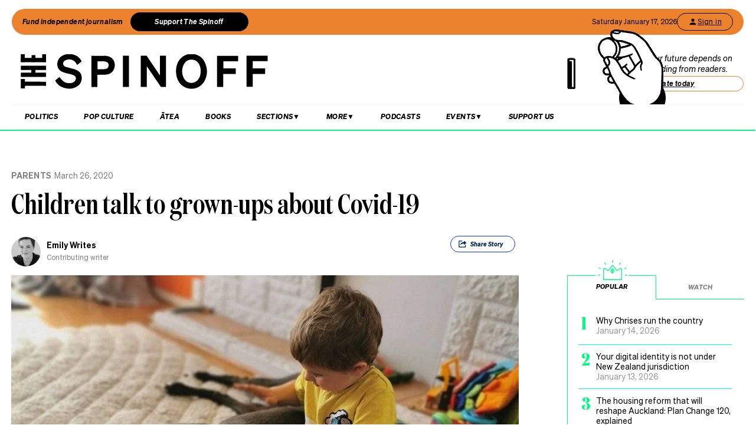

--- FILE ---
content_type: text/html; charset=utf-8
request_url: https://thespinoff.co.nz/parenting/26-03-2020/children-talk-to-grown-ups-about-covid-19
body_size: 52001
content:
<!DOCTYPE html><html lang="en"><head><meta charSet="utf-8"/><meta name="viewport" content="width=device-width"/><link rel="alternate" type="application/rss+xml" title="The Spinoff" href="/feed"/><title>Children talk to grown-ups about Covid-19 | The Spinoff</title><meta property="fb:pages" content="585595504882807"/><meta name="author" content="Emily Writes"/><meta name="article name" content="Children talk to grown-ups about Covid-19"/><meta property="og:locale" content="en_US"/><meta property="og:site_name" content="The Spinoff"/><meta property="og:title" content="Children talk to grown-ups about Covid-19"/><meta property="og:url" content="https://thespinoff.co.nz/parenting/26-03-2020/children-talk-to-grown-ups-about-covid-19"/><meta property="og:type" content="article"/><meta property="og:description" content="We asked children how they were coping - and what advice they had for adults."/><meta property="og:image" name="image" content="https://images.thespinoff.co.nz/1/2020/03/Finn.jpg"/><meta property="og:image:width" content="850"/><meta property="og:image:height" content="510"/><meta property="article:published_time" content="2020-03-26T09:01:01+13:00"/><meta property="article:modified_time" content="2020-03-26T09:01:01+13:00"/><meta property="og:updated_time" content="2020-03-26T09:01:01+13:00"/><meta property="article:section" content="Parents"/><meta property="article:section" content="Covid-19"/><meta property="article:section" content="Members"/><meta property="article:publisher" content="https://www.facebook.com/thespinofftv"/><meta name="twitter:image" content="https://images.thespinoff.co.nz/1/2020/03/Finn.jpg"/><meta name="twitter:card" content="summary_large_image"/><meta name="twitter:site" content="@TheSpinoffTV"/><meta name="description" content="We asked children how they were coping - and what advice they had for adults."/><link rel="canonical" href="https://thespinoff.co.nz/parenting/26-03-2020/children-talk-to-grown-ups-about-covid-19"/><meta name="apple-itunes-app" content="app-id=1194728952, app-argument=https://thespinoff.co.nz/parenting/26-03-2020/children-talk-to-grown-ups-about-covid-19"/><meta http-equiv="Permissions-Policy" content="encrypted-media=(self)"/><meta name="parsely-metadata" content="{&quot;postId&quot;:237889,&quot;postSlug&quot;:&quot;children-talk-to-grown-ups-about-covid-19&quot;,&quot;postType&quot;:&quot;post&quot;}"/><link rel="preload" as="image" imageSrcSet="https://images.thespinoff.co.nz/1/2020/03/Finn.jpg?w=640&amp;fm=auto&amp;auto=compress%2Cformat 640w, https://images.thespinoff.co.nz/1/2020/03/Finn.jpg?w=768&amp;fm=auto&amp;auto=compress%2Cformat 768w, https://images.thespinoff.co.nz/1/2020/03/Finn.jpg?w=1024&amp;fm=auto&amp;auto=compress%2Cformat 1024w, https://images.thespinoff.co.nz/1/2020/03/Finn.jpg?w=1290&amp;fm=auto&amp;auto=compress%2Cformat 1290w" imageSizes="(max-width: 767px) 100vw, 850px"/><meta name="next-head-count" content="32"/><link rel="preload" href="/_next/static/css/488c3828f8f536b8.css" as="style"/><link rel="stylesheet" href="/_next/static/css/488c3828f8f536b8.css" data-n-g=""/><link rel="preload" href="/_next/static/css/e532e1279a82025b.css" as="style"/><link rel="stylesheet" href="/_next/static/css/e532e1279a82025b.css" data-n-p=""/><noscript data-n-css=""></noscript><script defer="" nomodule="" src="/_next/static/chunks/polyfills-c67a75d1b6f99dc8.js"></script><script src="/_next/static/chunks/webpack-20529bbe87020e1b.js" defer=""></script><script src="/_next/static/chunks/framework-4ed89e9640adfb9e.js" defer=""></script><script src="/_next/static/chunks/main-2db2cbc6cc560785.js" defer=""></script><script src="/_next/static/chunks/pages/_app-4b109a6480f580dc.js" defer=""></script><script src="/_next/static/chunks/29107295-4a69275373f23f88.js" defer=""></script><script src="/_next/static/chunks/ad7f724d-c783309ff8720dc6.js" defer=""></script><script src="/_next/static/chunks/5675-bbad7d92eb518528.js" defer=""></script><script src="/_next/static/chunks/6747-7ce758c1793e0d2c.js" defer=""></script><script src="/_next/static/chunks/5781-cae287cf948e16f5.js" defer=""></script><script src="/_next/static/chunks/4059-1ee6cdc9b36d4f0b.js" defer=""></script><script src="/_next/static/chunks/7745-c7bd36dd94eb923f.js" defer=""></script><script src="/_next/static/chunks/535-a1025ce9471b320e.js" defer=""></script><script src="/_next/static/chunks/7842-5b7a4ca8212c91a6.js" defer=""></script><script src="/_next/static/chunks/6430-1a54cb47b87c10bf.js" defer=""></script><script src="/_next/static/chunks/3058-e73e0984283bff7c.js" defer=""></script><script src="/_next/static/chunks/8788-4963069dec0e1b78.js" defer=""></script><script src="/_next/static/chunks/9655-2e6dcf92cb311804.js" defer=""></script><script src="/_next/static/chunks/6761-bb6299a37720ecba.js" defer=""></script><script src="/_next/static/chunks/3381-bb92350513c7de5d.js" defer=""></script><script src="/_next/static/chunks/9901-ddcb27bfc8e2df24.js" defer=""></script><script src="/_next/static/chunks/8382-85c57b321258afaa.js" defer=""></script><script src="/_next/static/chunks/2712-8dc94a375c37ad89.js" defer=""></script><script src="/_next/static/chunks/2125-b5e7d83f8b3ef85e.js" defer=""></script><script src="/_next/static/chunks/165-b43222539931b218.js" defer=""></script><script src="/_next/static/chunks/8684-72d5fcd6e4a3b218.js" defer=""></script><script src="/_next/static/chunks/184-e6e907cd3730c1a3.js" defer=""></script><script src="/_next/static/chunks/pages/%5Bcategory%5D/%5B...article%5D-143d2d2652bb954f.js" defer=""></script><script src="/_next/static/zuWUmO7d5ukmgzaBKhW7r/_buildManifest.js" defer=""></script><script src="/_next/static/zuWUmO7d5ukmgzaBKhW7r/_ssgManifest.js" defer=""></script></head><body><div id="__next"><script async="" src="https://securepubads.g.doubleclick.net/tag/js/gpt.js" id="google-ads-1"></script><div id="genecy-interstitial-ad"></div><div id="location-testerrrr _app123"></div><header class="header" id="header"><div class="light"></div><div class="matariki-cluster"></div><div class="orange-top-banner"><div class="banner-left"><button class="fund-journalism-btn">Fund independent journalism</button><button class="support-spinoff-btn">Support The Spinoff</button></div><div class="banner-right"><span class="date-display"></span><div class="login-btn"><span class="loading-dots">Kia ora</span></div></div></div><div class="row heading "><div class="spinoff-logo"><h1 style="margin:0px;padding:0px"><a aria-label="The Spinoff home" href="/"><div id="animatedLogo" class="animate"></div><span class="hidden-screen">The Spinoff</span></a></h1></div><div class="cta"></div></div></header><div class="row navigation"><nav class="primary" aria-label="primary" id="navigation"><div class="desktop"><ul><li><a aria-label="Go Home" href="/"><span class="mobile-logo"><svg xmlns="http://www.w3.org/2000/svg" viewBox="0 0 20 20"><g transform="translate(3762 -909)"><circle cx="10" cy="10" r="10" transform="translate(-3762 909)" fill="#033a9a"></circle><path d="M140.855,81.44l-.207-.044c-1.748-.382-2.52-.589-2.52-1.481,0-.877.887-1.489,2.157-1.489a3.015,3.015,0,0,1,2.8,1.6l.167.288,1.666-1.218-.116-.2a5.01,5.01,0,0,0-4.483-2.268c-2.494,0-4.3,1.432-4.3,3.405,0,2.312,2.167,2.789,3.909,3.172l.267.058c1.787.389,2.646.62,2.646,1.6,0,1-.944,1.654-2.4,1.654a3.713,3.713,0,0,1-3.32-1.9l-.168-.293-1.7,1.249.109.2a5.757,5.757,0,0,0,5.041,2.544c2.646,0,4.567-1.5,4.567-3.571,0-2.425-2.185-2.894-4.111-3.308" transform="translate(-3892.202 836.526)" fill="#fff"></path></g></svg><span class="hidden-screen">The Spinoff</span></span></a></li></ul></div><div class="mobile"><ul><a class="sticky-logo" href="/"><li class="mobile-logo"><svg xmlns="http://www.w3.org/2000/svg" viewBox="0 0 20 20"><g transform="translate(3762 -909)"><circle cx="10" cy="10" r="10" transform="translate(-3762 909)" fill="#033a9a"></circle><path d="M140.855,81.44l-.207-.044c-1.748-.382-2.52-.589-2.52-1.481,0-.877.887-1.489,2.157-1.489a3.015,3.015,0,0,1,2.8,1.6l.167.288,1.666-1.218-.116-.2a5.01,5.01,0,0,0-4.483-2.268c-2.494,0-4.3,1.432-4.3,3.405,0,2.312,2.167,2.789,3.909,3.172l.267.058c1.787.389,2.646.62,2.646,1.6,0,1-.944,1.654-2.4,1.654a3.713,3.713,0,0,1-3.32-1.9l-.168-.293-1.7,1.249.109.2a5.757,5.757,0,0,0,5.041,2.544c2.646,0,4.567-1.5,4.567-3.571,0-2.425-2.185-2.894-4.111-3.308" transform="translate(-3892.202 836.526)" fill="#fff"></path></g></svg></li></a><li class="mobile-nav-link"><a id="mobile-nav-0" href="/politics">Politics</a></li><li class="mobile-nav-link"><a id="mobile-nav-1" href="/pop-culture">Pop Culture</a></li><li class="mobile-nav-link"><a id="mobile-nav-2" href="/atea">Ātea</a></li><li class="mobile-nav-link"><a id="mobile-nav-4" href="/podcasts">Podcasts</a></li><li><div class="hamburger"><span></span></div></li></ul><div class="mobile-drawer"><div class="mobile-links"><div class="mobile-column"><h4>Sections</h4><div class="split-column"><ul><li id="mobile-Sections-nav-0"><a class="text-xs" href="/videos">Video</a></li><li id="mobile-Sections-nav-2"><a class="text-xs" href="/kai">Kai</a></li><li id="mobile-Sections-nav-4"><a class="text-xs" href="/internet">Internet</a></li><li id="mobile-Sections-nav-6"><a class="text-xs" href="/partner">Partners</a></li><li id="mobile-Sections-nav-8"><a class="text-xs" href="/science">Science</a></li></ul><ul><li id="mobile-Sections-nav-1"><a class="text-xs" href="/society">Society</a></li><li id="mobile-Sections-nav-3"><a class="text-xs" href="/books">Books</a></li><li id="mobile-Sections-nav-5"><a class="text-xs" href="/sports">Sports</a></li><li id="mobile-Sections-nav-7"><a class="text-xs" href="/media">Media</a></li><li id="mobile-Sections-nav-9"><a class="text-xs" href="/business">Business</a></li></ul></div></div></div><style data-emotion="css b62m3t-container">.css-b62m3t-container{position:relative;box-sizing:border-box;}</style><div class="author-filter css-b62m3t-container" id="authorFilter"><style data-emotion="css 7pg0cj-a11yText">.css-7pg0cj-a11yText{z-index:9999;border:0;clip:rect(1px, 1px, 1px, 1px);height:1px;width:1px;position:absolute;overflow:hidden;padding:0;white-space:nowrap;}</style><span id="react-select-author-filter-async-select-mobile-live-region" class="css-7pg0cj-a11yText"></span><span aria-live="polite" aria-atomic="false" aria-relevant="additions text" class="css-7pg0cj-a11yText"></span><style data-emotion="css 1s2u09g-control">.css-1s2u09g-control{-webkit-align-items:center;-webkit-box-align:center;-ms-flex-align:center;align-items:center;background-color:hsl(0, 0%, 100%);border-color:hsl(0, 0%, 80%);border-radius:4px;border-style:solid;border-width:1px;cursor:default;display:-webkit-box;display:-webkit-flex;display:-ms-flexbox;display:flex;-webkit-box-flex-wrap:wrap;-webkit-flex-wrap:wrap;-ms-flex-wrap:wrap;flex-wrap:wrap;-webkit-box-pack:justify;-webkit-justify-content:space-between;justify-content:space-between;min-height:38px;outline:0!important;position:relative;-webkit-transition:all 100ms;transition:all 100ms;box-sizing:border-box;}.css-1s2u09g-control:hover{border-color:hsl(0, 0%, 70%);}</style><div class="author-filter__control css-1s2u09g-control"><style data-emotion="css 1d8n9bt">.css-1d8n9bt{-webkit-align-items:center;-webkit-box-align:center;-ms-flex-align:center;align-items:center;display:grid;-webkit-flex:1;-ms-flex:1;flex:1;-webkit-box-flex-wrap:wrap;-webkit-flex-wrap:wrap;-ms-flex-wrap:wrap;flex-wrap:wrap;padding:2px 8px;-webkit-overflow-scrolling:touch;position:relative;overflow:hidden;box-sizing:border-box;}</style><div class="author-filter__value-container css-1d8n9bt"><style data-emotion="css 14el2xx-placeholder">.css-14el2xx-placeholder{color:hsl(0, 0%, 50%);grid-area:1/1/2/3;margin-left:2px;margin-right:2px;box-sizing:border-box;}</style><div class="author-filter__placeholder css-14el2xx-placeholder" id="react-select-author-filter-async-select-mobile-placeholder">Search for an author...</div><style data-emotion="css ackcql">.css-ackcql{margin:2px;padding-bottom:2px;padding-top:2px;visibility:visible;color:hsl(0, 0%, 20%);-webkit-flex:1 1 auto;-ms-flex:1 1 auto;flex:1 1 auto;display:inline-grid;grid-area:1/1/2/3;grid-template-columns:0 min-content;box-sizing:border-box;}.css-ackcql:after{content:attr(data-value) " ";visibility:hidden;white-space:pre;grid-area:1/2;font:inherit;min-width:2px;border:0;margin:0;outline:0;padding:0;}</style><div class="author-filter__input-container css-ackcql" data-value=""><input class="author-filter__input" style="label:input;color:inherit;background:0;opacity:1;width:100%;grid-area:1 / 2;font:inherit;min-width:2px;border:0;margin:0;outline:0;padding:0" autoCapitalize="none" autoComplete="off" autoCorrect="off" id="react-select-author-filter-async-select-mobile-input" spellcheck="false" tabindex="0" type="text" aria-autocomplete="list" aria-expanded="false" aria-haspopup="true" role="combobox" aria-describedby="react-select-author-filter-async-select-mobile-placeholder" value=""/></div></div><style data-emotion="css 1wy0on6">.css-1wy0on6{-webkit-align-items:center;-webkit-box-align:center;-ms-flex-align:center;align-items:center;-webkit-align-self:stretch;-ms-flex-item-align:stretch;align-self:stretch;display:-webkit-box;display:-webkit-flex;display:-ms-flexbox;display:flex;-webkit-flex-shrink:0;-ms-flex-negative:0;flex-shrink:0;box-sizing:border-box;}</style><div class="author-filter__indicators css-1wy0on6"><style data-emotion="css 1okebmr-indicatorSeparator">.css-1okebmr-indicatorSeparator{-webkit-align-self:stretch;-ms-flex-item-align:stretch;align-self:stretch;background-color:hsl(0, 0%, 80%);margin-bottom:8px;margin-top:8px;width:1px;box-sizing:border-box;}</style><span class="author-filter__indicator-separator css-1okebmr-indicatorSeparator"></span><style data-emotion="css tlfecz-indicatorContainer">.css-tlfecz-indicatorContainer{color:hsl(0, 0%, 80%);display:-webkit-box;display:-webkit-flex;display:-ms-flexbox;display:flex;padding:8px;-webkit-transition:color 150ms;transition:color 150ms;box-sizing:border-box;}.css-tlfecz-indicatorContainer:hover{color:hsl(0, 0%, 60%);}</style><div class="author-filter__indicator author-filter__dropdown-indicator css-tlfecz-indicatorContainer" aria-hidden="true"><style data-emotion="css 8mmkcg">.css-8mmkcg{display:inline-block;fill:currentColor;line-height:1;stroke:currentColor;stroke-width:0;}</style><svg height="20" width="20" viewBox="0 0 20 20" aria-hidden="true" focusable="false" class="css-8mmkcg"><path d="M4.516 7.548c0.436-0.446 1.043-0.481 1.576 0l3.908 3.747 3.908-3.747c0.533-0.481 1.141-0.446 1.574 0 0.436 0.445 0.408 1.197 0 1.615-0.406 0.418-4.695 4.502-4.695 4.502-0.217 0.223-0.502 0.335-0.787 0.335s-0.57-0.112-0.789-0.335c0 0-4.287-4.084-4.695-4.502s-0.436-1.17 0-1.615z"></path></svg></div></div></div></div></div><div class="mobile-drawer"><h4><i>SEARCH</i></h4><form class="mobile-search"><input placeholder="Search for it..." value=""/></form><br/><h4><i>AUTHOR SEARCH</i></h4><div><style data-emotion="css b62m3t-container">.css-b62m3t-container{position:relative;box-sizing:border-box;}</style><div class="author-filter css-b62m3t-container" id="authorFilter-1"><style data-emotion="css 7pg0cj-a11yText">.css-7pg0cj-a11yText{z-index:9999;border:0;clip:rect(1px, 1px, 1px, 1px);height:1px;width:1px;position:absolute;overflow:hidden;padding:0;white-space:nowrap;}</style><span id="react-select-author-filter-async-select-live-region" class="css-7pg0cj-a11yText"></span><span aria-live="polite" aria-atomic="false" aria-relevant="additions text" class="css-7pg0cj-a11yText"></span><style data-emotion="css 1s2u09g-control">.css-1s2u09g-control{-webkit-align-items:center;-webkit-box-align:center;-ms-flex-align:center;align-items:center;background-color:hsl(0, 0%, 100%);border-color:hsl(0, 0%, 80%);border-radius:4px;border-style:solid;border-width:1px;cursor:default;display:-webkit-box;display:-webkit-flex;display:-ms-flexbox;display:flex;-webkit-box-flex-wrap:wrap;-webkit-flex-wrap:wrap;-ms-flex-wrap:wrap;flex-wrap:wrap;-webkit-box-pack:justify;-webkit-justify-content:space-between;justify-content:space-between;min-height:38px;outline:0!important;position:relative;-webkit-transition:all 100ms;transition:all 100ms;box-sizing:border-box;}.css-1s2u09g-control:hover{border-color:hsl(0, 0%, 70%);}</style><div class="author-filter__control css-1s2u09g-control"><style data-emotion="css 1d8n9bt">.css-1d8n9bt{-webkit-align-items:center;-webkit-box-align:center;-ms-flex-align:center;align-items:center;display:grid;-webkit-flex:1;-ms-flex:1;flex:1;-webkit-box-flex-wrap:wrap;-webkit-flex-wrap:wrap;-ms-flex-wrap:wrap;flex-wrap:wrap;padding:2px 8px;-webkit-overflow-scrolling:touch;position:relative;overflow:hidden;box-sizing:border-box;}</style><div class="author-filter__value-container css-1d8n9bt"><style data-emotion="css 14el2xx-placeholder">.css-14el2xx-placeholder{color:hsl(0, 0%, 50%);grid-area:1/1/2/3;margin-left:2px;margin-right:2px;box-sizing:border-box;}</style><div class="author-filter__placeholder css-14el2xx-placeholder" id="react-select-author-filter-async-select-placeholder">Search for an author...</div><style data-emotion="css ackcql">.css-ackcql{margin:2px;padding-bottom:2px;padding-top:2px;visibility:visible;color:hsl(0, 0%, 20%);-webkit-flex:1 1 auto;-ms-flex:1 1 auto;flex:1 1 auto;display:inline-grid;grid-area:1/1/2/3;grid-template-columns:0 min-content;box-sizing:border-box;}.css-ackcql:after{content:attr(data-value) " ";visibility:hidden;white-space:pre;grid-area:1/2;font:inherit;min-width:2px;border:0;margin:0;outline:0;padding:0;}</style><div class="author-filter__input-container css-ackcql" data-value=""><input class="author-filter__input" style="label:input;color:inherit;background:0;opacity:1;width:100%;grid-area:1 / 2;font:inherit;min-width:2px;border:0;margin:0;outline:0;padding:0" autoCapitalize="none" autoComplete="off" autoCorrect="off" id="react-select-author-filter-async-select-input" spellcheck="false" tabindex="0" type="text" aria-autocomplete="list" aria-expanded="false" aria-haspopup="true" role="combobox" aria-describedby="react-select-author-filter-async-select-placeholder" value=""/></div></div><style data-emotion="css 1wy0on6">.css-1wy0on6{-webkit-align-items:center;-webkit-box-align:center;-ms-flex-align:center;align-items:center;-webkit-align-self:stretch;-ms-flex-item-align:stretch;align-self:stretch;display:-webkit-box;display:-webkit-flex;display:-ms-flexbox;display:flex;-webkit-flex-shrink:0;-ms-flex-negative:0;flex-shrink:0;box-sizing:border-box;}</style><div class="author-filter__indicators css-1wy0on6"><style data-emotion="css 1okebmr-indicatorSeparator">.css-1okebmr-indicatorSeparator{-webkit-align-self:stretch;-ms-flex-item-align:stretch;align-self:stretch;background-color:hsl(0, 0%, 80%);margin-bottom:8px;margin-top:8px;width:1px;box-sizing:border-box;}</style><span class="author-filter__indicator-separator css-1okebmr-indicatorSeparator"></span><style data-emotion="css tlfecz-indicatorContainer">.css-tlfecz-indicatorContainer{color:hsl(0, 0%, 80%);display:-webkit-box;display:-webkit-flex;display:-ms-flexbox;display:flex;padding:8px;-webkit-transition:color 150ms;transition:color 150ms;box-sizing:border-box;}.css-tlfecz-indicatorContainer:hover{color:hsl(0, 0%, 60%);}</style><div class="author-filter__indicator author-filter__dropdown-indicator css-tlfecz-indicatorContainer" aria-hidden="true"><style data-emotion="css 8mmkcg">.css-8mmkcg{display:inline-block;fill:currentColor;line-height:1;stroke:currentColor;stroke-width:0;}</style><svg height="20" width="20" viewBox="0 0 20 20" aria-hidden="true" focusable="false" class="css-8mmkcg"><path d="M4.516 7.548c0.436-0.446 1.043-0.481 1.576 0l3.908 3.747 3.908-3.747c0.533-0.481 1.141-0.446 1.574 0 0.436 0.445 0.408 1.197 0 1.615-0.406 0.418-4.695 4.502-4.695 4.502-0.217 0.223-0.502 0.335-0.787 0.335s-0.57-0.112-0.789-0.335c0 0-4.287-4.084-4.695-4.502s-0.436-1.17 0-1.615z"></path></svg></div></div></div></div></div><div class="mobile-links"><div class="mobile-column flex"><h4>Sections</h4><ul><li id="mobile-Sections-nav-0"><a class="text-xs" href="/videos">Video</a></li><li id="mobile-Sections-nav-1"><a class="text-xs" href="/society">Society</a></li><li id="mobile-Sections-nav-2"><a class="text-xs" href="/kai">Kai</a></li><li id="mobile-Sections-nav-3"><a class="text-xs" href="/books">Books</a></li><li id="mobile-Sections-nav-4"><a class="text-xs" href="/internet">Internet</a></li><li id="mobile-Sections-nav-5"><a class="text-xs" href="/sports">Sports</a></li><li id="mobile-Sections-nav-6"><a class="text-xs" href="/partner">Partners</a></li><li id="mobile-Sections-nav-7"><a class="text-xs" href="/media">Media</a></li><li id="mobile-Sections-nav-8"><a class="text-xs" href="/science">Science</a></li><li id="mobile-Sections-nav-9"><a class="text-xs" href="/business">Business</a></li></ul></div><div class="mobile-column"><h4>About</h4><ul><li id="mobile-About-nav-0"><a class="text-xs" href="/contact">Contact</a></li><li id="mobile-About-nav-1"><a class="text-xs" href="/advertise">Advertise</a></li><li id="mobile-About-nav-2"><a class="text-xs" href="/about-us">About us</a></li><li id="mobile-About-nav-3"><a class="text-xs" href="/jobs">Jobs</a></li><li id="mobile-About-nav-4"><a class="text-xs" href="/about-us/use-of-generative-ai">Use of Generative AI </a></li></ul></div><div class="mobile-column"><h4>Members</h4><ul class="mobile-members-buttons"><li><button class="button secondary mobile-login-btn"><svg class="user-icon" width="16" height="16" viewBox="0 0 24 24" fill="none" xmlns="http://www.w3.org/2000/svg"><path d="M12 12C14.21 12 16 10.21 16 8C16 5.79 14.21 4 12 4C9.79 4 8 5.79 8 8C8 10.21 9.79 12 12 12ZM12 14C9.33 14 4 15.34 4 18V20H20V18C20 15.34 14.67 14 12 14Z" fill="currentColor"></path></svg>Sign in</button></li><li><button class="button primary mobile-donate-btn">Support The Spinoff</button></li></ul></div><div class="mobile-column"><h4>Subscribe</h4><ul><li id="mobile-Subscribe-nav-0"><a class="text-xs" href="/newsletters">Newsletters</a></li></ul></div><div class="mobile-column"><h4>Events</h4><ul><li id="mobile-Events-nav-0"><a class="text-xs" href="https://thespinoff.co.nz/events">All Events</a></li><li id="mobile-Events-nav-1"><a class="text-xs" href="https://thespinoff.co.nz/events/city/auckland">Auckland</a></li><li id="mobile-Events-nav-2"><a class="text-xs" href="https://thespinoff.co.nz/events/city/wellington">Wellington</a></li><li id="mobile-Events-nav-3"><a class="text-xs" href="https://thespinoff.co.nz/events/city/christchurch">Christchurch</a></li><li id="mobile-Events-nav-4"><a class="text-xs" href="https://thespinoff.co.nz/events/city/dunedin">Dunedin</a></li></ul></div></div><br/></div></div></nav><div class="reading-progress-container"><div class="reading-progress-bar" style="transform:scaleX(0%) translateZ(0)"></div></div></div><div class="mobileSpecialEvent"></div><section class="block ad" id="header-ad-section"><div class="container ad"><div id="" style="display:none" class="ad ad-header"></div></div></section><div class="infinite-scroll-component__outerdiv"><div class="infinite-scroll-component " style="height:auto;overflow:visible;-webkit-overflow-scrolling:touch"><section class="block article" id="children-talk-to-grown-ups-about-covid-19"><div class="container article"><script type="application/ld+json">{"@context":"http://schema.org","@type":"NewsArticle","mainEntityOfPage":{"@type":"WebPage","@id":"https://thespinoff.co.nz/parenting/26-03-2020/children-talk-to-grown-ups-about-covid-19"},"headline":"Children talk to grown-ups about Covid-19","url":"https://thespinoff.co.nz/parenting/26-03-2020/children-talk-to-grown-ups-about-covid-19","thumbnailUrl":"https://images.thespinoff.co.nz/1/2020/03/Finn.jpg","image":{"@type":"ImageObject","url":"https://images.thespinoff.co.nz/1/2020/03/Finn.jpg"},"dateCreated":"2020-03-26T09:01:01+13:00","datePublished":"2020-03-26T09:01:01+13:00","dateModified":"2020-03-26T09:01:01+13:00","articleSection":"Parents","author":[{"@type":"Person","name":"Emily Writes","url":"https://thespinoff.co.nz/authors/emily-writes"}],"creator":["Emily Writes"],"keywords":["children's rights","Coronavirus","covid-19","homeschooling","Parenting","school","Schools","Schools closed","Self-isolation","Parents","Covid-19","Members"],"publisher":{"@type":"Organization","name":"The Spinoff","logo":{"@type":"ImageObject","url":"https://thespinoff.co.nz/images/spinoff-icon-logo.svg","width":"200","height":"200"}},"metadata":"{\"postId\":237889,\"postSlug\":\"children-talk-to-grown-ups-about-covid-19\",\"postType\":\"post\"}"}</script><div class="layout-column-two"><div class="layout-article-header "><div class="image"><span style="position:relative"><span style="box-sizing:border-box;display:block;overflow:hidden;width:initial;height:initial;background:none;opacity:1;border:0;margin:0;padding:0;position:relative"><span style="box-sizing:border-box;display:block;width:initial;height:initial;background:none;opacity:1;border:0;margin:0;padding:0;padding-top:60%"></span><img alt="Finn is learning how to be a good friend to the family dog 
" sizes="(max-width: 767px) 100vw, 850px" srcSet="https://images.thespinoff.co.nz/1/2020/03/Finn.jpg?w=640&amp;fm=auto&amp;auto=compress%2Cformat 640w, https://images.thespinoff.co.nz/1/2020/03/Finn.jpg?w=768&amp;fm=auto&amp;auto=compress%2Cformat 768w, https://images.thespinoff.co.nz/1/2020/03/Finn.jpg?w=1024&amp;fm=auto&amp;auto=compress%2Cformat 1024w, https://images.thespinoff.co.nz/1/2020/03/Finn.jpg?w=1290&amp;fm=auto&amp;auto=compress%2Cformat 1290w" src="https://images.thespinoff.co.nz/1/2020/03/Finn.jpg?w=1290&amp;fm=auto&amp;auto=compress%2Cformat" decoding="async" data-nimg="responsive" style="position:absolute;top:0;left:0;bottom:0;right:0;box-sizing:border-box;padding:0;border:none;margin:auto;display:block;width:0;height:0;min-width:100%;max-width:100%;min-height:100%;max-height:100%"/></span></span><div class="feature-image-caption">Finn is learning how to be a good friend to the family dog 
</div></div><h2 class=""><a href="/parenting">Parents</a><span>March 26, 2020</span></h2><script type="application/ld+json">{"@context":"http://schema.org","@type":"BreadcrumbList","itemListElement":[{"@type":"ListItem","position":1,"item":{"@id":"https://thespinoff.co.nz","name":"Home"}},{"@type":"ListItem","position":2,"item":{"@id":"https://thespinoff.co.nz/parenting","name":"Parents"}},{"@type":"ListItem","position":3,"item":{"@id":"https://thespinoff.co.nz/parenting/26-03-2020/children-talk-to-grown-ups-about-covid-19","name":"Children talk to grown-ups about Covid-19"}}]}</script><h1>Children talk to grown-ups about Covid-19</h1><div><div class="bylines-container"><div class="byline"><div class="avatar"><a aria-hidden="true" href="/authors/emily-writes"><div class="avatar-mask"><span style="box-sizing:border-box;display:block;overflow:hidden;width:initial;height:initial;background:none;opacity:1;border:0;margin:0;padding:0;position:absolute;top:0;left:0;bottom:0;right:0"><img alt="avatar" src="[data-uri]" decoding="async" data-nimg="fill" class="avatar" style="position:absolute;top:0;left:0;bottom:0;right:0;box-sizing:border-box;padding:0;border:none;margin:auto;display:block;width:0;height:0;min-width:100%;max-width:100%;min-height:100%;max-height:100%;object-fit:cover"/><noscript><img alt="avatar" sizes="110px" srcSet="https://images.thespinoff.co.nz/1/2017/07/IMG_1294.jpg?w=70&amp;fm=auto&amp;auto=compress%2Cformat 70w, https://images.thespinoff.co.nz/1/2017/07/IMG_1294.jpg?w=250&amp;fm=auto&amp;auto=compress%2Cformat 250w, https://images.thespinoff.co.nz/1/2017/07/IMG_1294.jpg?w=640&amp;fm=auto&amp;auto=compress%2Cformat 640w, https://images.thespinoff.co.nz/1/2017/07/IMG_1294.jpg?w=768&amp;fm=auto&amp;auto=compress%2Cformat 768w, https://images.thespinoff.co.nz/1/2017/07/IMG_1294.jpg?w=1024&amp;fm=auto&amp;auto=compress%2Cformat 1024w, https://images.thespinoff.co.nz/1/2017/07/IMG_1294.jpg?w=1290&amp;fm=auto&amp;auto=compress%2Cformat 1290w" src="https://images.thespinoff.co.nz/1/2017/07/IMG_1294.jpg?w=1290&amp;fm=auto&amp;auto=compress%2Cformat" decoding="async" data-nimg="fill" style="position:absolute;top:0;left:0;bottom:0;right:0;box-sizing:border-box;padding:0;border:none;margin:auto;display:block;width:0;height:0;min-width:100%;max-width:100%;min-height:100%;max-height:100%;object-fit:cover" class="avatar" loading="lazy"/></noscript></span></div></a></div><div><div aria-label="written by Emily Writes" class="name "><a aria-label="view all posts by Emily Writes," title="view all posts by Emily Writes" rel="author" href="/authors/emily-writes">Emily Writes</a></div><div aria-label="role Contributing writer" class="position">Contributing writer</div></div></div></div><div class="deviceOnly"></div><div class="visible-tags dtOnly"><section class="active topShare shareButton shareButtonTop" data-animationtype="sharescroll"><div><svg xmlns="http://www.w3.org/2000/svg" viewBox="0 0 38.84 38.84" class="icon"><g><path d="M25.94,21.49h1.63s0,.07,0,.11c0,1.33,0,2.66,0,3.99,0,.59-.35,1.07-.89,1.22-.12,.03-.25,.05-.38,.05-4.33,0-8.67,0-13,0-.73,0-1.27-.54-1.27-1.27,0-4.11,0-8.23,0-12.34,0-.74,.54-1.27,1.28-1.27,2.12,0,4.24,0,6.36,0,.1,0,.14,.02,.13,.13,0,.47,0,.94,0,1.4v.11c-.05,0-.1,0-.14,0-1.68,0-3.36,0-5.04,0-.18,0-.36,.02-.54,.06-.26,.06-.39,.23-.41,.49,0,.05,0,.09,0,.14,0,3.21,0,6.41,0,9.62,0,.55,.3,1.01,.79,1.19,.15,.05,.32,.08,.48,.08,3.24,0,6.48,0,9.72,0,.73,0,1.26-.53,1.27-1.26,0-.77,0-1.54,0-2.32,0-.04,0-.09,0-.14Z"></path><path d="M15.16,21.71c.05-.26,.09-.5,.15-.74,.35-1.43,1.03-2.68,2.11-3.69,.82-.77,1.79-1.29,2.87-1.62,.85-.26,1.72-.39,2.61-.42,.18,0,.36-.01,.54-.01,.1,0,.12-.03,.11-.12,0-.99,0-1.98,0-2.98v-.16l5.26,4.9-5.26,4.9v-.15c0-.98,0-1.96,0-2.94,0-.1-.02-.14-.13-.15-1.82-.18-3.56,.09-5.22,.86-1.15,.53-2.13,1.29-2.95,2.25-.01,.02-.03,.03-.04,.05,0,0-.01,0-.05,.02Z"></path></g></svg> <span class="copyURL"> Share <span class="hideSmall">Story</span></span></div><div class="shareDropdown"><div class="closeDropDown">×</div><ul class="socialButtonsList"><li class="share" id="shareButtonTop-copy"><button><div class="innerText copyURL">Share <span class="hideSmall">Story</span></div></button></li><li><button class="react-share__ShareButton" style="background-color:transparent;border:none;padding:0;font:inherit;color:inherit;cursor:pointer"><svg viewBox="0 0 64 64" width="26" height="26"><circle cx="32" cy="32" r="32" fill="#0965FE"></circle><path d="M34.1,47V33.3h4.6l0.7-5.3h-5.3v-3.4c0-1.5,0.4-2.6,2.6-2.6l2.8,0v-4.8c-0.5-0.1-2.2-0.2-4.1-0.2 c-4.1,0-6.9,2.5-6.9,7V28H24v5.3h4.6V47H34.1z" fill="white"></path></svg><div class="innerText">Facebook</div></button></li><li><button class="react-share__ShareButton" style="background-color:transparent;border:none;padding:0;font:inherit;color:inherit;cursor:pointer"><svg viewBox="0 0 64 64" width="26" height="26"><circle cx="32" cy="32" r="32" fill="#00aced"></circle><path d="M48,22.1c-1.2,0.5-2.4,0.9-3.8,1c1.4-0.8,2.4-2.1,2.9-3.6c-1.3,0.8-2.7,1.3-4.2,1.6 C41.7,19.8,40,19,38.2,19c-3.6,0-6.6,2.9-6.6,6.6c0,0.5,0.1,1,0.2,1.5c-5.5-0.3-10.3-2.9-13.5-6.9c-0.6,1-0.9,2.1-0.9,3.3 c0,2.3,1.2,4.3,2.9,5.5c-1.1,0-2.1-0.3-3-0.8c0,0,0,0.1,0,0.1c0,3.2,2.3,5.8,5.3,6.4c-0.6,0.1-1.1,0.2-1.7,0.2c-0.4,0-0.8,0-1.2-0.1 c0.8,2.6,3.3,4.5,6.1,4.6c-2.2,1.8-5.1,2.8-8.2,2.8c-0.5,0-1.1,0-1.6-0.1c2.9,1.9,6.4,2.9,10.1,2.9c12.1,0,18.7-10,18.7-18.7 c0-0.3,0-0.6,0-0.8C46,24.5,47.1,23.4,48,22.1z" fill="white"></path></svg><div class="innerText">Twitter</div></button></li><li><button class="react-share__ShareButton" style="background-color:transparent;border:none;padding:0;font:inherit;color:inherit;cursor:pointer"><svg viewBox="0 0 64 64" width="26" height="26"><circle cx="32" cy="32" r="32" fill="#1185FE"></circle><path d="M21.945 18.886C26.015 21.941 30.393 28.137 32 31.461 33.607 28.137 37.985 21.941 42.055 18.886 44.992 16.681 49.75 14.975 49.75 20.403 49.75 21.487 49.128 29.51 48.764 30.813 47.497 35.341 42.879 36.496 38.772 35.797 45.951 37.019 47.778 41.067 43.833 45.114 36.342 52.801 33.066 43.186 32.227 40.722 32.073 40.27 32.001 40.059 32 40.238 31.999 40.059 31.927 40.27 31.773 40.722 30.934 43.186 27.658 52.801 20.167 45.114 16.222 41.067 18.049 37.019 25.228 35.797 21.121 36.496 16.503 35.341 15.236 30.813 14.872 29.51 14.25 21.487 14.25 20.403 14.25 14.975 19.008 16.681 21.945 18.886Z" fill="white"></path></svg><div class="innerText">Bluesky</div></button></li><li><button class="react-share__ShareButton" style="background-color:transparent;border:none;padding:0;font:inherit;color:inherit;cursor:pointer"><svg viewBox="0 0 64 64" width="26" height="26"><circle cx="32" cy="32" r="32" fill="#FF5700"></circle><path d="M 53.34375 32 C 53.277344 30.160156 52.136719 28.53125 50.429688 27.839844 C 48.722656 27.148438 46.769531 27.523438 45.441406 28.800781 C 41.800781 26.324219 37.519531 24.957031 33.121094 24.863281 L 35.199219 14.878906 L 42.046875 16.320312 C 42.214844 17.882812 43.496094 19.09375 45.066406 19.171875 C 46.636719 19.253906 48.03125 18.183594 48.359375 16.644531 C 48.6875 15.105469 47.847656 13.558594 46.382812 12.992188 C 44.914062 12.425781 43.253906 13.007812 42.464844 14.367188 L 34.625 12.800781 C 34.363281 12.742188 34.09375 12.792969 33.871094 12.9375 C 33.648438 13.082031 33.492188 13.308594 33.441406 13.566406 L 31.070312 24.671875 C 26.617188 24.738281 22.277344 26.105469 18.59375 28.609375 C 17.242188 27.339844 15.273438 26.988281 13.570312 27.707031 C 11.863281 28.429688 10.746094 30.089844 10.71875 31.941406 C 10.691406 33.789062 11.757812 35.484375 13.441406 36.257812 C 13.402344 36.726562 13.402344 37.195312 13.441406 37.664062 C 13.441406 44.832031 21.792969 50.65625 32.097656 50.65625 C 42.398438 50.65625 50.753906 44.832031 50.753906 37.664062 C 50.789062 37.195312 50.789062 36.726562 50.753906 36.257812 C 52.363281 35.453125 53.371094 33.800781 53.34375 32 Z M 21.34375 35.199219 C 21.34375 33.433594 22.777344 32 24.542969 32 C 26.3125 32 27.742188 33.433594 27.742188 35.199219 C 27.742188 36.96875 26.3125 38.398438 24.542969 38.398438 C 22.777344 38.398438 21.34375 36.96875 21.34375 35.199219 Z M 39.9375 44 C 37.664062 45.710938 34.871094 46.582031 32.03125 46.464844 C 29.191406 46.582031 26.398438 45.710938 24.128906 44 C 23.847656 43.65625 23.871094 43.15625 24.183594 42.839844 C 24.5 42.527344 25 42.503906 25.34375 42.785156 C 27.269531 44.195312 29.617188 44.90625 32 44.800781 C 34.386719 44.929688 36.746094 44.242188 38.6875 42.847656 C 39.042969 42.503906 39.605469 42.511719 39.953125 42.863281 C 40.296875 43.21875 40.289062 43.785156 39.9375 44.128906 Z M 39.359375 38.527344 C 37.59375 38.527344 36.160156 37.09375 36.160156 35.328125 C 36.160156 33.5625 37.59375 32.128906 39.359375 32.128906 C 41.128906 32.128906 42.558594 33.5625 42.558594 35.328125 C 42.59375 36.203125 42.269531 37.054688 41.65625 37.6875 C 41.046875 38.316406 40.203125 38.664062 39.328125 38.65625 Z M 39.359375 38.527344" fill="white"></path></svg><div class="innerText">Reddit</div></button></li><li><button class="react-share__ShareButton" style="background-color:transparent;border:none;padding:0;font:inherit;color:inherit;cursor:pointer"><svg viewBox="0 0 64 64" width="26" height="26"><circle cx="32" cy="32" r="32" fill="#7f7f7f"></circle><path d="M17,22v20h30V22H17z M41.1,25L32,32.1L22.9,25H41.1z M20,39V26.6l12,9.3l12-9.3V39H20z" fill="white"></path></svg><div class="innerText">Email</div></button></li><li><button class="react-share__ShareButton" style="background-color:transparent;border:none;padding:0;font:inherit;color:inherit;cursor:pointer"><svg viewBox="0 0 64 64" width="26" height="26"><circle cx="32" cy="32" r="32" fill="#0077B5"></circle><path d="M20.4,44h5.4V26.6h-5.4V44z M23.1,18c-1.7,0-3.1,1.4-3.1,3.1c0,1.7,1.4,3.1,3.1,3.1 c1.7,0,3.1-1.4,3.1-3.1C26.2,19.4,24.8,18,23.1,18z M39.5,26.2c-2.6,0-4.4,1.4-5.1,2.8h-0.1v-2.4h-5.2V44h5.4v-8.6 c0-2.3,0.4-4.5,3.2-4.5c2.8,0,2.8,2.6,2.8,4.6V44H46v-9.5C46,29.8,45,26.2,39.5,26.2z" fill="white"></path></svg><div class="innerText">Linkedin</div></button></li><li><button class="react-share__ShareButton" style="background-color:transparent;border:none;padding:0;font:inherit;color:inherit;cursor:pointer"><svg viewBox="0 0 64 64" width="26" height="26"><circle cx="32" cy="32" r="32" fill="#25D366"></circle><path d="m42.32286,33.93287c-0.5178,-0.2589 -3.04726,-1.49644 -3.52105,-1.66732c-0.4712,-0.17346 -0.81554,-0.2589 -1.15987,0.2589c-0.34175,0.51004 -1.33075,1.66474 -1.63108,2.00648c-0.30032,0.33658 -0.60064,0.36247 -1.11327,0.12945c-0.5178,-0.2589 -2.17994,-0.80259 -4.14759,-2.56312c-1.53269,-1.37217 -2.56312,-3.05503 -2.86603,-3.57283c-0.30033,-0.5178 -0.03366,-0.80259 0.22524,-1.06149c0.23301,-0.23301 0.5178,-0.59547 0.7767,-0.90616c0.25372,-0.31068 0.33657,-0.5178 0.51262,-0.85437c0.17088,-0.36246 0.08544,-0.64725 -0.04402,-0.90615c-0.12945,-0.2589 -1.15987,-2.79613 -1.58964,-3.80584c-0.41424,-1.00971 -0.84142,-0.88027 -1.15987,-0.88027c-0.29773,-0.02588 -0.64208,-0.02588 -0.98382,-0.02588c-0.34693,0 -0.90616,0.12945 -1.37736,0.62136c-0.4712,0.5178 -1.80194,1.76053 -1.80194,4.27186c0,2.51134 1.84596,4.945 2.10227,5.30747c0.2589,0.33657 3.63497,5.51458 8.80262,7.74113c1.23237,0.5178 2.1903,0.82848 2.94111,1.08738c1.23237,0.38836 2.35599,0.33657 3.24402,0.20712c0.99159,-0.15534 3.04985,-1.24272 3.47963,-2.45956c0.44013,-1.21683 0.44013,-2.22654 0.31068,-2.45955c-0.12945,-0.23301 -0.46601,-0.36247 -0.98382,-0.59548m-9.40068,12.84407l-0.02589,0c-3.05503,0 -6.08417,-0.82849 -8.72495,-2.38189l-0.62136,-0.37023l-6.47252,1.68286l1.73463,-6.29129l-0.41424,-0.64725c-1.70875,-2.71846 -2.6149,-5.85116 -2.6149,-9.07706c0,-9.39809 7.68934,-17.06155 17.15993,-17.06155c4.58253,0 8.88029,1.78642 12.11655,5.02268c3.23625,3.21036 5.02267,7.50812 5.02267,12.06476c-0.0078,9.3981 -7.69712,17.06155 -17.14699,17.06155m14.58906,-31.58846c-3.93529,-3.80584 -9.1133,-5.95471 -14.62789,-5.95471c-11.36055,0 -20.60848,9.2065 -20.61625,20.52564c0,3.61684 0.94757,7.14565 2.75211,10.26282l-2.92557,10.63564l10.93337,-2.85309c3.0136,1.63108 6.4052,2.4958 9.85634,2.49839l0.01037,0c11.36574,0 20.61884,-9.2091 20.62403,-20.53082c0,-5.48093 -2.14111,-10.64081 -6.03239,-14.51915" fill="white"></path></svg><div class="innerText">Whatsapp</div></button></li><li><button class="react-share__ShareButton" style="background-color:transparent;border:none;padding:0;font:inherit;color:inherit;cursor:pointer"><svg viewBox="0 0 64 64" width="26" height="26"><circle cx="32" cy="32" r="32" fill="#0A7CFF"></circle><path d="M 53.066406 21.871094 C 52.667969 21.339844 51.941406 21.179688 51.359375 21.496094 L 37.492188 29.058594 L 28.867188 21.660156 C 28.339844 21.207031 27.550781 21.238281 27.054688 21.730469 L 11.058594 37.726562 C 10.539062 38.25 10.542969 39.09375 11.0625 39.613281 C 11.480469 40.027344 12.121094 40.121094 12.640625 39.839844 L 26.503906 32.28125 L 35.136719 39.679688 C 35.667969 40.132812 36.457031 40.101562 36.949219 39.609375 L 52.949219 23.613281 C 53.414062 23.140625 53.464844 22.398438 53.066406 21.871094 Z M 53.066406 21.871094" fill="white"></path></svg><div class="innerText">Messenger</div></button></li></ul><span class="shareBg shareBgTop"><svg xmlns="http://www.w3.org/2000/svg" viewBox="0 0 127.11 77.54"><ellipse cx="63.56" cy="38.77" rx="68.9" ry="28.14" transform="rotate(-25.07 63.572 38.773)"></ellipse></svg></span><span class="shareBg shareBgBottom"><svg xmlns="http://www.w3.org/2000/svg" viewBox="0 0 151.36 90.46"><ellipse cx="75.68" cy="45.23" rx="38.86" ry="79.13" transform="rotate(-70.4 75.681 45.224)"></ellipse></svg></span></div></section></div><section class="animationBlock pinElement skipHeight shareButton shareButtonMini" data-animationtype="sharescroll"><svg xmlns="http://www.w3.org/2000/svg" viewBox="0 0 38.84 38.84" class="icon"><g><path d="M25.94,21.49h1.63s0,.07,0,.11c0,1.33,0,2.66,0,3.99,0,.59-.35,1.07-.89,1.22-.12,.03-.25,.05-.38,.05-4.33,0-8.67,0-13,0-.73,0-1.27-.54-1.27-1.27,0-4.11,0-8.23,0-12.34,0-.74,.54-1.27,1.28-1.27,2.12,0,4.24,0,6.36,0,.1,0,.14,.02,.13,.13,0,.47,0,.94,0,1.4v.11c-.05,0-.1,0-.14,0-1.68,0-3.36,0-5.04,0-.18,0-.36,.02-.54,.06-.26,.06-.39,.23-.41,.49,0,.05,0,.09,0,.14,0,3.21,0,6.41,0,9.62,0,.55,.3,1.01,.79,1.19,.15,.05,.32,.08,.48,.08,3.24,0,6.48,0,9.72,0,.73,0,1.26-.53,1.27-1.26,0-.77,0-1.54,0-2.32,0-.04,0-.09,0-.14Z"></path><path d="M15.16,21.71c.05-.26,.09-.5,.15-.74,.35-1.43,1.03-2.68,2.11-3.69,.82-.77,1.79-1.29,2.87-1.62,.85-.26,1.72-.39,2.61-.42,.18,0,.36-.01,.54-.01,.1,0,.12-.03,.11-.12,0-.99,0-1.98,0-2.98v-.16l5.26,4.9-5.26,4.9v-.15c0-.98,0-1.96,0-2.94,0-.1-.02-.14-.13-.15-1.82-.18-3.56,.09-5.22,.86-1.15,.53-2.13,1.29-2.95,2.25-.01,.02-.03,.03-.04,.05,0,0-.01,0-.05,.02Z"></path></g></svg><div class="shareDropdown"><div class="closeDropDown">×</div><ul class="socialButtonsList"><li class="share" id="shareButtonMini-copy"><button><div class="innerText copyURL">Share <span class="hideSmall">Story</span></div></button></li><li><button class="react-share__ShareButton" style="background-color:transparent;border:none;padding:0;font:inherit;color:inherit;cursor:pointer"><svg viewBox="0 0 64 64" width="26" height="26"><circle cx="32" cy="32" r="32" fill="#0965FE"></circle><path d="M34.1,47V33.3h4.6l0.7-5.3h-5.3v-3.4c0-1.5,0.4-2.6,2.6-2.6l2.8,0v-4.8c-0.5-0.1-2.2-0.2-4.1-0.2 c-4.1,0-6.9,2.5-6.9,7V28H24v5.3h4.6V47H34.1z" fill="white"></path></svg><div class="innerText">Facebook</div></button></li><li><button class="react-share__ShareButton" style="background-color:transparent;border:none;padding:0;font:inherit;color:inherit;cursor:pointer"><svg viewBox="0 0 64 64" width="26" height="26"><circle cx="32" cy="32" r="32" fill="#00aced"></circle><path d="M48,22.1c-1.2,0.5-2.4,0.9-3.8,1c1.4-0.8,2.4-2.1,2.9-3.6c-1.3,0.8-2.7,1.3-4.2,1.6 C41.7,19.8,40,19,38.2,19c-3.6,0-6.6,2.9-6.6,6.6c0,0.5,0.1,1,0.2,1.5c-5.5-0.3-10.3-2.9-13.5-6.9c-0.6,1-0.9,2.1-0.9,3.3 c0,2.3,1.2,4.3,2.9,5.5c-1.1,0-2.1-0.3-3-0.8c0,0,0,0.1,0,0.1c0,3.2,2.3,5.8,5.3,6.4c-0.6,0.1-1.1,0.2-1.7,0.2c-0.4,0-0.8,0-1.2-0.1 c0.8,2.6,3.3,4.5,6.1,4.6c-2.2,1.8-5.1,2.8-8.2,2.8c-0.5,0-1.1,0-1.6-0.1c2.9,1.9,6.4,2.9,10.1,2.9c12.1,0,18.7-10,18.7-18.7 c0-0.3,0-0.6,0-0.8C46,24.5,47.1,23.4,48,22.1z" fill="white"></path></svg><div class="innerText">Twitter</div></button></li><li><button class="react-share__ShareButton" style="background-color:transparent;border:none;padding:0;font:inherit;color:inherit;cursor:pointer"><svg viewBox="0 0 64 64" width="26" height="26"><circle cx="32" cy="32" r="32" fill="#1185FE"></circle><path d="M21.945 18.886C26.015 21.941 30.393 28.137 32 31.461 33.607 28.137 37.985 21.941 42.055 18.886 44.992 16.681 49.75 14.975 49.75 20.403 49.75 21.487 49.128 29.51 48.764 30.813 47.497 35.341 42.879 36.496 38.772 35.797 45.951 37.019 47.778 41.067 43.833 45.114 36.342 52.801 33.066 43.186 32.227 40.722 32.073 40.27 32.001 40.059 32 40.238 31.999 40.059 31.927 40.27 31.773 40.722 30.934 43.186 27.658 52.801 20.167 45.114 16.222 41.067 18.049 37.019 25.228 35.797 21.121 36.496 16.503 35.341 15.236 30.813 14.872 29.51 14.25 21.487 14.25 20.403 14.25 14.975 19.008 16.681 21.945 18.886Z" fill="white"></path></svg><div class="innerText">Bluesky</div></button></li><li><button class="react-share__ShareButton" style="background-color:transparent;border:none;padding:0;font:inherit;color:inherit;cursor:pointer"><svg viewBox="0 0 64 64" width="26" height="26"><circle cx="32" cy="32" r="32" fill="#FF5700"></circle><path d="M 53.34375 32 C 53.277344 30.160156 52.136719 28.53125 50.429688 27.839844 C 48.722656 27.148438 46.769531 27.523438 45.441406 28.800781 C 41.800781 26.324219 37.519531 24.957031 33.121094 24.863281 L 35.199219 14.878906 L 42.046875 16.320312 C 42.214844 17.882812 43.496094 19.09375 45.066406 19.171875 C 46.636719 19.253906 48.03125 18.183594 48.359375 16.644531 C 48.6875 15.105469 47.847656 13.558594 46.382812 12.992188 C 44.914062 12.425781 43.253906 13.007812 42.464844 14.367188 L 34.625 12.800781 C 34.363281 12.742188 34.09375 12.792969 33.871094 12.9375 C 33.648438 13.082031 33.492188 13.308594 33.441406 13.566406 L 31.070312 24.671875 C 26.617188 24.738281 22.277344 26.105469 18.59375 28.609375 C 17.242188 27.339844 15.273438 26.988281 13.570312 27.707031 C 11.863281 28.429688 10.746094 30.089844 10.71875 31.941406 C 10.691406 33.789062 11.757812 35.484375 13.441406 36.257812 C 13.402344 36.726562 13.402344 37.195312 13.441406 37.664062 C 13.441406 44.832031 21.792969 50.65625 32.097656 50.65625 C 42.398438 50.65625 50.753906 44.832031 50.753906 37.664062 C 50.789062 37.195312 50.789062 36.726562 50.753906 36.257812 C 52.363281 35.453125 53.371094 33.800781 53.34375 32 Z M 21.34375 35.199219 C 21.34375 33.433594 22.777344 32 24.542969 32 C 26.3125 32 27.742188 33.433594 27.742188 35.199219 C 27.742188 36.96875 26.3125 38.398438 24.542969 38.398438 C 22.777344 38.398438 21.34375 36.96875 21.34375 35.199219 Z M 39.9375 44 C 37.664062 45.710938 34.871094 46.582031 32.03125 46.464844 C 29.191406 46.582031 26.398438 45.710938 24.128906 44 C 23.847656 43.65625 23.871094 43.15625 24.183594 42.839844 C 24.5 42.527344 25 42.503906 25.34375 42.785156 C 27.269531 44.195312 29.617188 44.90625 32 44.800781 C 34.386719 44.929688 36.746094 44.242188 38.6875 42.847656 C 39.042969 42.503906 39.605469 42.511719 39.953125 42.863281 C 40.296875 43.21875 40.289062 43.785156 39.9375 44.128906 Z M 39.359375 38.527344 C 37.59375 38.527344 36.160156 37.09375 36.160156 35.328125 C 36.160156 33.5625 37.59375 32.128906 39.359375 32.128906 C 41.128906 32.128906 42.558594 33.5625 42.558594 35.328125 C 42.59375 36.203125 42.269531 37.054688 41.65625 37.6875 C 41.046875 38.316406 40.203125 38.664062 39.328125 38.65625 Z M 39.359375 38.527344" fill="white"></path></svg><div class="innerText">Reddit</div></button></li><li><button class="react-share__ShareButton" style="background-color:transparent;border:none;padding:0;font:inherit;color:inherit;cursor:pointer"><svg viewBox="0 0 64 64" width="26" height="26"><circle cx="32" cy="32" r="32" fill="#7f7f7f"></circle><path d="M17,22v20h30V22H17z M41.1,25L32,32.1L22.9,25H41.1z M20,39V26.6l12,9.3l12-9.3V39H20z" fill="white"></path></svg><div class="innerText">Email</div></button></li><li><button class="react-share__ShareButton" style="background-color:transparent;border:none;padding:0;font:inherit;color:inherit;cursor:pointer"><svg viewBox="0 0 64 64" width="26" height="26"><circle cx="32" cy="32" r="32" fill="#0077B5"></circle><path d="M20.4,44h5.4V26.6h-5.4V44z M23.1,18c-1.7,0-3.1,1.4-3.1,3.1c0,1.7,1.4,3.1,3.1,3.1 c1.7,0,3.1-1.4,3.1-3.1C26.2,19.4,24.8,18,23.1,18z M39.5,26.2c-2.6,0-4.4,1.4-5.1,2.8h-0.1v-2.4h-5.2V44h5.4v-8.6 c0-2.3,0.4-4.5,3.2-4.5c2.8,0,2.8,2.6,2.8,4.6V44H46v-9.5C46,29.8,45,26.2,39.5,26.2z" fill="white"></path></svg><div class="innerText">Linkedin</div></button></li><li><button class="react-share__ShareButton" style="background-color:transparent;border:none;padding:0;font:inherit;color:inherit;cursor:pointer"><svg viewBox="0 0 64 64" width="26" height="26"><circle cx="32" cy="32" r="32" fill="#25D366"></circle><path d="m42.32286,33.93287c-0.5178,-0.2589 -3.04726,-1.49644 -3.52105,-1.66732c-0.4712,-0.17346 -0.81554,-0.2589 -1.15987,0.2589c-0.34175,0.51004 -1.33075,1.66474 -1.63108,2.00648c-0.30032,0.33658 -0.60064,0.36247 -1.11327,0.12945c-0.5178,-0.2589 -2.17994,-0.80259 -4.14759,-2.56312c-1.53269,-1.37217 -2.56312,-3.05503 -2.86603,-3.57283c-0.30033,-0.5178 -0.03366,-0.80259 0.22524,-1.06149c0.23301,-0.23301 0.5178,-0.59547 0.7767,-0.90616c0.25372,-0.31068 0.33657,-0.5178 0.51262,-0.85437c0.17088,-0.36246 0.08544,-0.64725 -0.04402,-0.90615c-0.12945,-0.2589 -1.15987,-2.79613 -1.58964,-3.80584c-0.41424,-1.00971 -0.84142,-0.88027 -1.15987,-0.88027c-0.29773,-0.02588 -0.64208,-0.02588 -0.98382,-0.02588c-0.34693,0 -0.90616,0.12945 -1.37736,0.62136c-0.4712,0.5178 -1.80194,1.76053 -1.80194,4.27186c0,2.51134 1.84596,4.945 2.10227,5.30747c0.2589,0.33657 3.63497,5.51458 8.80262,7.74113c1.23237,0.5178 2.1903,0.82848 2.94111,1.08738c1.23237,0.38836 2.35599,0.33657 3.24402,0.20712c0.99159,-0.15534 3.04985,-1.24272 3.47963,-2.45956c0.44013,-1.21683 0.44013,-2.22654 0.31068,-2.45955c-0.12945,-0.23301 -0.46601,-0.36247 -0.98382,-0.59548m-9.40068,12.84407l-0.02589,0c-3.05503,0 -6.08417,-0.82849 -8.72495,-2.38189l-0.62136,-0.37023l-6.47252,1.68286l1.73463,-6.29129l-0.41424,-0.64725c-1.70875,-2.71846 -2.6149,-5.85116 -2.6149,-9.07706c0,-9.39809 7.68934,-17.06155 17.15993,-17.06155c4.58253,0 8.88029,1.78642 12.11655,5.02268c3.23625,3.21036 5.02267,7.50812 5.02267,12.06476c-0.0078,9.3981 -7.69712,17.06155 -17.14699,17.06155m14.58906,-31.58846c-3.93529,-3.80584 -9.1133,-5.95471 -14.62789,-5.95471c-11.36055,0 -20.60848,9.2065 -20.61625,20.52564c0,3.61684 0.94757,7.14565 2.75211,10.26282l-2.92557,10.63564l10.93337,-2.85309c3.0136,1.63108 6.4052,2.4958 9.85634,2.49839l0.01037,0c11.36574,0 20.61884,-9.2091 20.62403,-20.53082c0,-5.48093 -2.14111,-10.64081 -6.03239,-14.51915" fill="white"></path></svg><div class="innerText">Whatsapp</div></button></li><li><button class="react-share__ShareButton" style="background-color:transparent;border:none;padding:0;font:inherit;color:inherit;cursor:pointer"><svg viewBox="0 0 64 64" width="26" height="26"><circle cx="32" cy="32" r="32" fill="#0A7CFF"></circle><path d="M 53.066406 21.871094 C 52.667969 21.339844 51.941406 21.179688 51.359375 21.496094 L 37.492188 29.058594 L 28.867188 21.660156 C 28.339844 21.207031 27.550781 21.238281 27.054688 21.730469 L 11.058594 37.726562 C 10.539062 38.25 10.542969 39.09375 11.0625 39.613281 C 11.480469 40.027344 12.121094 40.121094 12.640625 39.839844 L 26.503906 32.28125 L 35.136719 39.679688 C 35.667969 40.132812 36.457031 40.101562 36.949219 39.609375 L 52.949219 23.613281 C 53.414062 23.140625 53.464844 22.398438 53.066406 21.871094 Z M 53.066406 21.871094" fill="white"></path></svg><div class="innerText">Messenger</div></button></li></ul><span class="shareBg shareBgTop"><svg xmlns="http://www.w3.org/2000/svg" viewBox="0 0 127.11 77.54"><ellipse cx="63.56" cy="38.77" rx="68.9" ry="28.14" transform="rotate(-25.07 63.572 38.773)"></ellipse></svg></span><span class="shareBg shareBgBottom"><svg xmlns="http://www.w3.org/2000/svg" viewBox="0 0 151.36 90.46"><ellipse cx="75.68" cy="45.23" rx="38.86" ry="79.13" transform="rotate(-70.4 75.681 45.224)"></ellipse></svg></span></div></section></div></div><div class="dtOnly"></div></div><article class="layout-column-two "><div class="layout-article pinnedAnimationWrapper "><div class="visible-tags deviceOnly miniList"><section class="active topShare shareButton shareButtonTop" data-animationtype="sharescroll"><div><svg xmlns="http://www.w3.org/2000/svg" viewBox="0 0 38.84 38.84" class="icon"><g><path d="M25.94,21.49h1.63s0,.07,0,.11c0,1.33,0,2.66,0,3.99,0,.59-.35,1.07-.89,1.22-.12,.03-.25,.05-.38,.05-4.33,0-8.67,0-13,0-.73,0-1.27-.54-1.27-1.27,0-4.11,0-8.23,0-12.34,0-.74,.54-1.27,1.28-1.27,2.12,0,4.24,0,6.36,0,.1,0,.14,.02,.13,.13,0,.47,0,.94,0,1.4v.11c-.05,0-.1,0-.14,0-1.68,0-3.36,0-5.04,0-.18,0-.36,.02-.54,.06-.26,.06-.39,.23-.41,.49,0,.05,0,.09,0,.14,0,3.21,0,6.41,0,9.62,0,.55,.3,1.01,.79,1.19,.15,.05,.32,.08,.48,.08,3.24,0,6.48,0,9.72,0,.73,0,1.26-.53,1.27-1.26,0-.77,0-1.54,0-2.32,0-.04,0-.09,0-.14Z"></path><path d="M15.16,21.71c.05-.26,.09-.5,.15-.74,.35-1.43,1.03-2.68,2.11-3.69,.82-.77,1.79-1.29,2.87-1.62,.85-.26,1.72-.39,2.61-.42,.18,0,.36-.01,.54-.01,.1,0,.12-.03,.11-.12,0-.99,0-1.98,0-2.98v-.16l5.26,4.9-5.26,4.9v-.15c0-.98,0-1.96,0-2.94,0-.1-.02-.14-.13-.15-1.82-.18-3.56,.09-5.22,.86-1.15,.53-2.13,1.29-2.95,2.25-.01,.02-.03,.03-.04,.05,0,0-.01,0-.05,.02Z"></path></g></svg> <span class="copyURL"> Share <span class="hideSmall">Story</span></span></div><div class="shareDropdown"><div class="closeDropDown">×</div><ul class="socialButtonsList"><li class="share" id="shareButtonTop-copy"><button><div class="innerText copyURL">Share <span class="hideSmall">Story</span></div></button></li><li><button class="react-share__ShareButton" style="background-color:transparent;border:none;padding:0;font:inherit;color:inherit;cursor:pointer"><svg viewBox="0 0 64 64" width="26" height="26"><circle cx="32" cy="32" r="32" fill="#0965FE"></circle><path d="M34.1,47V33.3h4.6l0.7-5.3h-5.3v-3.4c0-1.5,0.4-2.6,2.6-2.6l2.8,0v-4.8c-0.5-0.1-2.2-0.2-4.1-0.2 c-4.1,0-6.9,2.5-6.9,7V28H24v5.3h4.6V47H34.1z" fill="white"></path></svg><div class="innerText">Facebook</div></button></li><li><button class="react-share__ShareButton" style="background-color:transparent;border:none;padding:0;font:inherit;color:inherit;cursor:pointer"><svg viewBox="0 0 64 64" width="26" height="26"><circle cx="32" cy="32" r="32" fill="#00aced"></circle><path d="M48,22.1c-1.2,0.5-2.4,0.9-3.8,1c1.4-0.8,2.4-2.1,2.9-3.6c-1.3,0.8-2.7,1.3-4.2,1.6 C41.7,19.8,40,19,38.2,19c-3.6,0-6.6,2.9-6.6,6.6c0,0.5,0.1,1,0.2,1.5c-5.5-0.3-10.3-2.9-13.5-6.9c-0.6,1-0.9,2.1-0.9,3.3 c0,2.3,1.2,4.3,2.9,5.5c-1.1,0-2.1-0.3-3-0.8c0,0,0,0.1,0,0.1c0,3.2,2.3,5.8,5.3,6.4c-0.6,0.1-1.1,0.2-1.7,0.2c-0.4,0-0.8,0-1.2-0.1 c0.8,2.6,3.3,4.5,6.1,4.6c-2.2,1.8-5.1,2.8-8.2,2.8c-0.5,0-1.1,0-1.6-0.1c2.9,1.9,6.4,2.9,10.1,2.9c12.1,0,18.7-10,18.7-18.7 c0-0.3,0-0.6,0-0.8C46,24.5,47.1,23.4,48,22.1z" fill="white"></path></svg><div class="innerText">Twitter</div></button></li><li><button class="react-share__ShareButton" style="background-color:transparent;border:none;padding:0;font:inherit;color:inherit;cursor:pointer"><svg viewBox="0 0 64 64" width="26" height="26"><circle cx="32" cy="32" r="32" fill="#1185FE"></circle><path d="M21.945 18.886C26.015 21.941 30.393 28.137 32 31.461 33.607 28.137 37.985 21.941 42.055 18.886 44.992 16.681 49.75 14.975 49.75 20.403 49.75 21.487 49.128 29.51 48.764 30.813 47.497 35.341 42.879 36.496 38.772 35.797 45.951 37.019 47.778 41.067 43.833 45.114 36.342 52.801 33.066 43.186 32.227 40.722 32.073 40.27 32.001 40.059 32 40.238 31.999 40.059 31.927 40.27 31.773 40.722 30.934 43.186 27.658 52.801 20.167 45.114 16.222 41.067 18.049 37.019 25.228 35.797 21.121 36.496 16.503 35.341 15.236 30.813 14.872 29.51 14.25 21.487 14.25 20.403 14.25 14.975 19.008 16.681 21.945 18.886Z" fill="white"></path></svg><div class="innerText">Bluesky</div></button></li><li><button class="react-share__ShareButton" style="background-color:transparent;border:none;padding:0;font:inherit;color:inherit;cursor:pointer"><svg viewBox="0 0 64 64" width="26" height="26"><circle cx="32" cy="32" r="32" fill="#FF5700"></circle><path d="M 53.34375 32 C 53.277344 30.160156 52.136719 28.53125 50.429688 27.839844 C 48.722656 27.148438 46.769531 27.523438 45.441406 28.800781 C 41.800781 26.324219 37.519531 24.957031 33.121094 24.863281 L 35.199219 14.878906 L 42.046875 16.320312 C 42.214844 17.882812 43.496094 19.09375 45.066406 19.171875 C 46.636719 19.253906 48.03125 18.183594 48.359375 16.644531 C 48.6875 15.105469 47.847656 13.558594 46.382812 12.992188 C 44.914062 12.425781 43.253906 13.007812 42.464844 14.367188 L 34.625 12.800781 C 34.363281 12.742188 34.09375 12.792969 33.871094 12.9375 C 33.648438 13.082031 33.492188 13.308594 33.441406 13.566406 L 31.070312 24.671875 C 26.617188 24.738281 22.277344 26.105469 18.59375 28.609375 C 17.242188 27.339844 15.273438 26.988281 13.570312 27.707031 C 11.863281 28.429688 10.746094 30.089844 10.71875 31.941406 C 10.691406 33.789062 11.757812 35.484375 13.441406 36.257812 C 13.402344 36.726562 13.402344 37.195312 13.441406 37.664062 C 13.441406 44.832031 21.792969 50.65625 32.097656 50.65625 C 42.398438 50.65625 50.753906 44.832031 50.753906 37.664062 C 50.789062 37.195312 50.789062 36.726562 50.753906 36.257812 C 52.363281 35.453125 53.371094 33.800781 53.34375 32 Z M 21.34375 35.199219 C 21.34375 33.433594 22.777344 32 24.542969 32 C 26.3125 32 27.742188 33.433594 27.742188 35.199219 C 27.742188 36.96875 26.3125 38.398438 24.542969 38.398438 C 22.777344 38.398438 21.34375 36.96875 21.34375 35.199219 Z M 39.9375 44 C 37.664062 45.710938 34.871094 46.582031 32.03125 46.464844 C 29.191406 46.582031 26.398438 45.710938 24.128906 44 C 23.847656 43.65625 23.871094 43.15625 24.183594 42.839844 C 24.5 42.527344 25 42.503906 25.34375 42.785156 C 27.269531 44.195312 29.617188 44.90625 32 44.800781 C 34.386719 44.929688 36.746094 44.242188 38.6875 42.847656 C 39.042969 42.503906 39.605469 42.511719 39.953125 42.863281 C 40.296875 43.21875 40.289062 43.785156 39.9375 44.128906 Z M 39.359375 38.527344 C 37.59375 38.527344 36.160156 37.09375 36.160156 35.328125 C 36.160156 33.5625 37.59375 32.128906 39.359375 32.128906 C 41.128906 32.128906 42.558594 33.5625 42.558594 35.328125 C 42.59375 36.203125 42.269531 37.054688 41.65625 37.6875 C 41.046875 38.316406 40.203125 38.664062 39.328125 38.65625 Z M 39.359375 38.527344" fill="white"></path></svg><div class="innerText">Reddit</div></button></li><li><button class="react-share__ShareButton" style="background-color:transparent;border:none;padding:0;font:inherit;color:inherit;cursor:pointer"><svg viewBox="0 0 64 64" width="26" height="26"><circle cx="32" cy="32" r="32" fill="#7f7f7f"></circle><path d="M17,22v20h30V22H17z M41.1,25L32,32.1L22.9,25H41.1z M20,39V26.6l12,9.3l12-9.3V39H20z" fill="white"></path></svg><div class="innerText">Email</div></button></li><li><button class="react-share__ShareButton" style="background-color:transparent;border:none;padding:0;font:inherit;color:inherit;cursor:pointer"><svg viewBox="0 0 64 64" width="26" height="26"><circle cx="32" cy="32" r="32" fill="#0077B5"></circle><path d="M20.4,44h5.4V26.6h-5.4V44z M23.1,18c-1.7,0-3.1,1.4-3.1,3.1c0,1.7,1.4,3.1,3.1,3.1 c1.7,0,3.1-1.4,3.1-3.1C26.2,19.4,24.8,18,23.1,18z M39.5,26.2c-2.6,0-4.4,1.4-5.1,2.8h-0.1v-2.4h-5.2V44h5.4v-8.6 c0-2.3,0.4-4.5,3.2-4.5c2.8,0,2.8,2.6,2.8,4.6V44H46v-9.5C46,29.8,45,26.2,39.5,26.2z" fill="white"></path></svg><div class="innerText">Linkedin</div></button></li><li><button class="react-share__ShareButton" style="background-color:transparent;border:none;padding:0;font:inherit;color:inherit;cursor:pointer"><svg viewBox="0 0 64 64" width="26" height="26"><circle cx="32" cy="32" r="32" fill="#25D366"></circle><path d="m42.32286,33.93287c-0.5178,-0.2589 -3.04726,-1.49644 -3.52105,-1.66732c-0.4712,-0.17346 -0.81554,-0.2589 -1.15987,0.2589c-0.34175,0.51004 -1.33075,1.66474 -1.63108,2.00648c-0.30032,0.33658 -0.60064,0.36247 -1.11327,0.12945c-0.5178,-0.2589 -2.17994,-0.80259 -4.14759,-2.56312c-1.53269,-1.37217 -2.56312,-3.05503 -2.86603,-3.57283c-0.30033,-0.5178 -0.03366,-0.80259 0.22524,-1.06149c0.23301,-0.23301 0.5178,-0.59547 0.7767,-0.90616c0.25372,-0.31068 0.33657,-0.5178 0.51262,-0.85437c0.17088,-0.36246 0.08544,-0.64725 -0.04402,-0.90615c-0.12945,-0.2589 -1.15987,-2.79613 -1.58964,-3.80584c-0.41424,-1.00971 -0.84142,-0.88027 -1.15987,-0.88027c-0.29773,-0.02588 -0.64208,-0.02588 -0.98382,-0.02588c-0.34693,0 -0.90616,0.12945 -1.37736,0.62136c-0.4712,0.5178 -1.80194,1.76053 -1.80194,4.27186c0,2.51134 1.84596,4.945 2.10227,5.30747c0.2589,0.33657 3.63497,5.51458 8.80262,7.74113c1.23237,0.5178 2.1903,0.82848 2.94111,1.08738c1.23237,0.38836 2.35599,0.33657 3.24402,0.20712c0.99159,-0.15534 3.04985,-1.24272 3.47963,-2.45956c0.44013,-1.21683 0.44013,-2.22654 0.31068,-2.45955c-0.12945,-0.23301 -0.46601,-0.36247 -0.98382,-0.59548m-9.40068,12.84407l-0.02589,0c-3.05503,0 -6.08417,-0.82849 -8.72495,-2.38189l-0.62136,-0.37023l-6.47252,1.68286l1.73463,-6.29129l-0.41424,-0.64725c-1.70875,-2.71846 -2.6149,-5.85116 -2.6149,-9.07706c0,-9.39809 7.68934,-17.06155 17.15993,-17.06155c4.58253,0 8.88029,1.78642 12.11655,5.02268c3.23625,3.21036 5.02267,7.50812 5.02267,12.06476c-0.0078,9.3981 -7.69712,17.06155 -17.14699,17.06155m14.58906,-31.58846c-3.93529,-3.80584 -9.1133,-5.95471 -14.62789,-5.95471c-11.36055,0 -20.60848,9.2065 -20.61625,20.52564c0,3.61684 0.94757,7.14565 2.75211,10.26282l-2.92557,10.63564l10.93337,-2.85309c3.0136,1.63108 6.4052,2.4958 9.85634,2.49839l0.01037,0c11.36574,0 20.61884,-9.2091 20.62403,-20.53082c0,-5.48093 -2.14111,-10.64081 -6.03239,-14.51915" fill="white"></path></svg><div class="innerText">Whatsapp</div></button></li><li><button class="react-share__ShareButton" style="background-color:transparent;border:none;padding:0;font:inherit;color:inherit;cursor:pointer"><svg viewBox="0 0 64 64" width="26" height="26"><circle cx="32" cy="32" r="32" fill="#0A7CFF"></circle><path d="M 53.066406 21.871094 C 52.667969 21.339844 51.941406 21.179688 51.359375 21.496094 L 37.492188 29.058594 L 28.867188 21.660156 C 28.339844 21.207031 27.550781 21.238281 27.054688 21.730469 L 11.058594 37.726562 C 10.539062 38.25 10.542969 39.09375 11.0625 39.613281 C 11.480469 40.027344 12.121094 40.121094 12.640625 39.839844 L 26.503906 32.28125 L 35.136719 39.679688 C 35.667969 40.132812 36.457031 40.101562 36.949219 39.609375 L 52.949219 23.613281 C 53.414062 23.140625 53.464844 22.398438 53.066406 21.871094 Z M 53.066406 21.871094" fill="white"></path></svg><div class="innerText">Messenger</div></button></li></ul><span class="shareBg shareBgTop"><svg xmlns="http://www.w3.org/2000/svg" viewBox="0 0 127.11 77.54"><ellipse cx="63.56" cy="38.77" rx="68.9" ry="28.14" transform="rotate(-25.07 63.572 38.773)"></ellipse></svg></span><span class="shareBg shareBgBottom"><svg xmlns="http://www.w3.org/2000/svg" viewBox="0 0 151.36 90.46"><ellipse cx="75.68" cy="45.23" rx="38.86" ry="79.13" transform="rotate(-70.4 75.681 45.224)"></ellipse></svg></span></div></section></div><div class="image"><span style="position:relative"><span style="box-sizing:border-box;display:block;overflow:hidden;width:initial;height:initial;background:none;opacity:1;border:0;margin:0;padding:0;position:relative"><span style="box-sizing:border-box;display:block;width:initial;height:initial;background:none;opacity:1;border:0;margin:0;padding:0;padding-top:60%"></span><img alt="Finn is learning how to be a good friend to the family dog 
" sizes="(max-width: 767px) 100vw, 850px" srcSet="https://images.thespinoff.co.nz/1/2020/03/Finn.jpg?w=640&amp;fm=auto&amp;auto=compress%2Cformat 640w, https://images.thespinoff.co.nz/1/2020/03/Finn.jpg?w=768&amp;fm=auto&amp;auto=compress%2Cformat 768w, https://images.thespinoff.co.nz/1/2020/03/Finn.jpg?w=1024&amp;fm=auto&amp;auto=compress%2Cformat 1024w, https://images.thespinoff.co.nz/1/2020/03/Finn.jpg?w=1290&amp;fm=auto&amp;auto=compress%2Cformat 1290w" src="https://images.thespinoff.co.nz/1/2020/03/Finn.jpg?w=1290&amp;fm=auto&amp;auto=compress%2Cformat" decoding="async" data-nimg="responsive" style="position:absolute;top:0;left:0;bottom:0;right:0;box-sizing:border-box;padding:0;border:none;margin:auto;display:block;width:0;height:0;min-width:100%;max-width:100%;min-height:100%;max-height:100%"/></span></span><div class="feature-image-caption">Finn is learning how to be a good friend to the family dog 
</div></div><div class="article-content"><p><strong>Emily Writes speaks to children throughout the country about how they’re feeling right now and what advice they might have for grown-ups.</strong></p>
<p><strong><em>The Spinoff’s coverage of the Covid-19 outbreak is funded by The Spinoff Members. To support this work, <a href="https://thespinoff.co.nz/members/?utm=live" target="_blank">join The Spinoff Members here</a>.</em></strong></p>
<p><span>A</span>bout one third of New Zealand households have children. And today those children are home. In the rush of experts talking about how to support children through this unprecedented lockdown I wondered: where are the voices of children?</p>
<p>I decided to have a chat to a couple of kids to ask them how they’re feeling and what we as adults can do to support them through this. I don’t think anyone is a better expert on what will help a child than the child themselves. So in the words of some of our country’s youngest people, here’s what it’s like living in lockdown and how parents can help make it a little easier.</p>
<figure id="attachment_237986" aria-describedby="caption-attachment-237986"><span class="regular-image-wrapper"><span style="box-sizing:border-box;display:block;overflow:hidden;width:initial;height:initial;background:none;opacity:1;border:0;margin:0;padding:0;position:relative"><span style="box-sizing:border-box;display:block;width:initial;height:initial;background:none;opacity:1;border:0;margin:0;padding:0;padding-top:60%"></span><img alt="" src="[data-uri]" decoding="async" data-nimg="responsive" style="position:absolute;top:0;left:0;bottom:0;right:0;box-sizing:border-box;padding:0;border:none;margin:auto;display:block;width:0;height:0;min-width:100%;max-width:100%;min-height:100%;max-height:100%"/><noscript><img alt="" sizes="700px" srcSet="https://images.thespinoff.co.nz/1/2020/03/play.jpg?w=70&amp;fm=auto&amp;auto=compress%2Cformat 70w, https://images.thespinoff.co.nz/1/2020/03/play.jpg?w=250&amp;fm=auto&amp;auto=compress%2Cformat 250w, https://images.thespinoff.co.nz/1/2020/03/play.jpg?w=640&amp;fm=auto&amp;auto=compress%2Cformat 640w, https://images.thespinoff.co.nz/1/2020/03/play.jpg?w=768&amp;fm=auto&amp;auto=compress%2Cformat 768w, https://images.thespinoff.co.nz/1/2020/03/play.jpg?w=1024&amp;fm=auto&amp;auto=compress%2Cformat 1024w, https://images.thespinoff.co.nz/1/2020/03/play.jpg?w=1290&amp;fm=auto&amp;auto=compress%2Cformat 1290w" src="https://images.thespinoff.co.nz/1/2020/03/play.jpg?w=1290&amp;fm=auto&amp;auto=compress%2Cformat" decoding="async" data-nimg="responsive" style="position:absolute;top:0;left:0;bottom:0;right:0;box-sizing:border-box;padding:0;border:none;margin:auto;display:block;width:0;height:0;min-width:100%;max-width:100%;min-height:100%;max-height:100%" loading="lazy"/></noscript></span></span><figcaption id="caption-attachment-237986">Lucy and Tom enjoy playdough</figcaption></figure>
<h2><strong>India, ‘nearly 7’</strong></h2>
<p>Well, I’m pretty good with it. I’m not that worried about coronavirus because the prime minister and my mum and dad will protect me. That’s why we went into self-isolation. I would say to parents just to keep your kids away from school and leave them in their house for a very a long time. You can just say that everything will be fine if we don’t worry and we stay at home and wash our hands.</p>
<h2><strong>Jack, 11</strong></h2>
<p>I kind of just don’t know what I think about it but I miss my friends and it feels kind of odd not going to school. I’m feeling like maybe a little anxious about some things like what might happen next. There were lots of events I was going to do that got cancelled. Keeping busy helps. As long as you’re doing fun things you don’t think about the virus. We have made kindness rocks and we’re going to give them to my friends. On their doorsteps. I think I would say to other kids, take this time to hang out with your mum and dad. Make memories.</p>
<h2><strong>Ārama, 4</strong></h2>
<p>My dump truck had to go into isolation in a garage because the truck has a cough and might have coronavirus.</p>
<h2><strong>Eddie, 7</strong></h2>
<p>I don’t like lockdown because I have to stay home. I don’t get to see my friends. I’m not scared about it. I watch television with my mama and dad I see the prime minister Jacinda and she’s looking after us. I like the prime minister. I’m excited that my nana bought me Lego and I get it this week. It makes me so sad I can’t cuddle her. That’s about it.</p>
<figure id="attachment_237988" aria-describedby="caption-attachment-237988"><span class="regular-image-wrapper"><span style="box-sizing:border-box;display:block;overflow:hidden;width:initial;height:initial;background:none;opacity:1;border:0;margin:0;padding:0;position:relative"><span style="box-sizing:border-box;display:block;width:initial;height:initial;background:none;opacity:1;border:0;margin:0;padding:0;padding-top:63.88235294117647%"></span><img alt="" src="[data-uri]" decoding="async" data-nimg="responsive" style="position:absolute;top:0;left:0;bottom:0;right:0;box-sizing:border-box;padding:0;border:none;margin:auto;display:block;width:0;height:0;min-width:100%;max-width:100%;min-height:100%;max-height:100%"/><noscript><img alt="" sizes="700px" srcSet="https://images.thespinoff.co.nz/1/2020/03/poo.jpg?w=70&amp;fm=auto&amp;auto=compress%2Cformat 70w, https://images.thespinoff.co.nz/1/2020/03/poo.jpg?w=250&amp;fm=auto&amp;auto=compress%2Cformat 250w, https://images.thespinoff.co.nz/1/2020/03/poo.jpg?w=640&amp;fm=auto&amp;auto=compress%2Cformat 640w, https://images.thespinoff.co.nz/1/2020/03/poo.jpg?w=768&amp;fm=auto&amp;auto=compress%2Cformat 768w, https://images.thespinoff.co.nz/1/2020/03/poo.jpg?w=1024&amp;fm=auto&amp;auto=compress%2Cformat 1024w, https://images.thespinoff.co.nz/1/2020/03/poo.jpg?w=1290&amp;fm=auto&amp;auto=compress%2Cformat 1290w" src="https://images.thespinoff.co.nz/1/2020/03/poo.jpg?w=1290&amp;fm=auto&amp;auto=compress%2Cformat" decoding="async" data-nimg="responsive" style="position:absolute;top:0;left:0;bottom:0;right:0;box-sizing:border-box;padding:0;border:none;margin:auto;display:block;width:0;height:0;min-width:100%;max-width:100%;min-height:100%;max-height:100%" loading="lazy"/></noscript></span></span><figcaption id="caption-attachment-237988">When you let the children choose their own words to spell</figcaption></figure>
<h2><strong>Cohen, 8</strong></h2>
<p>I feel it’s just an excuse to play games. I’m not thinking about the virus. I hope that all the stuff goes back to normal but school doesn’t go back.</p>
<h2><strong>Cash, 11</strong></h2>
<p>It’s pretty annoying. Everything that I like to do is being cancelled like all my sports and stuff are getting cancelled and everything is being shut down it makes me feel pretty sad not being able to do fun things. Parents should try and do the things the kids like doing. Like ask what they can do that makes kids happy.</p>
<p>I’m kind of nervous because I saw on TV the whole cycle of [the virus] and it makes me nervous because if someone touches something that makes the sickness move. So it goes from touch after touch to other people. Like if I got some mail that could get touched and I could touch it and then I would get it now. But I guess I’m not too worried because my parents are telling me how to be safe like using antibacterial soap and stuff.</p>
<h2><strong>Thea, 3</strong></h2>
<p>We are making cupcakes!</p>
<h2><strong>Neva, ‘almost 8’</strong></h2>
<p>It’s pretty fun being at home because you can do lots of stuff that you can’t do at school. I’m happy. If mums or dads are stressed out you can take a deep breath and you can say can we start all over.</p>
<h2><strong>Tessa, 6</strong></h2>
<p>I’m feeling quite frustrated because I have to spend more time with my sister. I’m trying not to think about the virus. Don’t go out. If a kid is sad they should stay in their room and don’t bother anyone. Don’t think about it.</p>
<figure id="attachment_237989" aria-describedby="caption-attachment-237989"><span class="regular-image-wrapper"><span style="box-sizing:border-box;display:block;overflow:hidden;width:initial;height:initial;background:none;opacity:1;border:0;margin:0;padding:0;position:relative"><span style="box-sizing:border-box;display:block;width:initial;height:initial;background:none;opacity:1;border:0;margin:0;padding:0;padding-top:60.421545667447305%"></span><img alt="" src="[data-uri]" decoding="async" data-nimg="responsive" style="position:absolute;top:0;left:0;bottom:0;right:0;box-sizing:border-box;padding:0;border:none;margin:auto;display:block;width:0;height:0;min-width:100%;max-width:100%;min-height:100%;max-height:100%"/><noscript><img alt="" sizes="700px" srcSet="https://images.thespinoff.co.nz/1/2020/03/covid.jpg?w=70&amp;fm=auto&amp;auto=compress%2Cformat 70w, https://images.thespinoff.co.nz/1/2020/03/covid.jpg?w=250&amp;fm=auto&amp;auto=compress%2Cformat 250w, https://images.thespinoff.co.nz/1/2020/03/covid.jpg?w=640&amp;fm=auto&amp;auto=compress%2Cformat 640w, https://images.thespinoff.co.nz/1/2020/03/covid.jpg?w=768&amp;fm=auto&amp;auto=compress%2Cformat 768w, https://images.thespinoff.co.nz/1/2020/03/covid.jpg?w=1024&amp;fm=auto&amp;auto=compress%2Cformat 1024w, https://images.thespinoff.co.nz/1/2020/03/covid.jpg?w=1290&amp;fm=auto&amp;auto=compress%2Cformat 1290w" src="https://images.thespinoff.co.nz/1/2020/03/covid.jpg?w=1290&amp;fm=auto&amp;auto=compress%2Cformat" decoding="async" data-nimg="responsive" style="position:absolute;top:0;left:0;bottom:0;right:0;box-sizing:border-box;padding:0;border:none;margin:auto;display:block;width:0;height:0;min-width:100%;max-width:100%;min-height:100%;max-height:100%" loading="lazy"/></noscript></span></span><figcaption id="caption-attachment-237989">Misha 11 writes messages for people passing by her house.</figcaption></figure>
<h2><strong>Samantha, ‘three-and-a-half’ </strong></h2>
<p>I’m nearly four. I’m three-and-a-half and I’m feeling good. Stay at home and go outside but in your home.</p>
<h2><strong>Maia, 12</strong></h2>
<p>It’s a bit weird not being at school. I kind of miss it even though it has only been a few days. I write in my journal when I’m nervous. It feels strange not having much communication with people.My friend is a little bit freaked out because she hates the idea of pandemics. I think adults should maybe think of the positive things like maybe it’s good to get out of society and let your head breathe a little bit and have some quality time with your family. I think Jacinda Ardern is being really impressive. It’s disappointing but I want to stay on the positive side and think of the positive stuff that will come out of it. Someday we will do the things we planned.</p>
<h2><strong>Piper, 8</strong></h2>
<div class="related-links"><h5>More Reading</h5><ul></ul></div><p>I kind of miss school. I feel nervous if [the virus] gets to <span>Lyttelton</span>. I talk to Mum and Dad when I’m nervous and they say don’t worry and it’s usually just a bad cold when kids get it and that makes me feel better kind of. It’s a little bit scary in some ways. I’m scared if we get it and we can’t see nana. I think the prime minister is doing a good job though.</p>
<h2><strong>Ronnie, 5</strong></h2>
<p>I feel so sad because I don’t get to see my best friend Annie, my other best friend Ms Chamberlain and my other best friend, Nana. I’m going to see nana when she’s in the car through the window. I saw Ms Chamberlain from the window. I don’t want anyone to get coronavirus. If you have a kid and the kid is sad you have to cuddle them.</p>
<h2><strong>Billie, 6</strong></h2>
<p>What I think about the lockdown is it’s going to be hard because I think home is a little boring sometimes. It is serious. I’m a bit worried. I want everyone to try and stop it. I want to do the opposite of helping it grow. I think adults can be kind and help us settle in so we feel like normal because it doesn’t feel normal right now because we can’t go to the café or the park. We can go to the beach or something but I miss my friends. Some people can be really stressed about the virus and really worried – I just want to say to them it’s going to be OK, don’t worry.</p>
</div></div><div class=""><div id="" style="display:none" class="ad ad-sidebar"></div><aside class="sidebar"><div class="header"><a href="#" class="tab-header popular-tab selected"><div class="crown-container"><div class="crown-mask"><svg xmlns="http://www.w3.org/2000/svg" viewBox="0 0 106.116 71.836" class="spinoji"><g><path d="M86.879 35.765c-.047.688.123 1.592.151 2.5.015.483-.061.969-.043 1.451.028.74.047 1.483.047 2.221s-.021 1.481.006 2.216c.05 1.382-.008 2.764.026 4.146.024.983.026 1.966.042 2.949.012.726.007 1.452.024 2.178.013.538-.029 1.08-.017 1.621.018.811.008 1.622.046 2.431.014.317-.047.63-.014.939.107 1.009.017 2.019.035 3.029.009.568-.052 1.138-.057 1.708a17.61 17.61 0 0 0-.039 1.963c.027.26-.093.51-.067.765.1 1.029-.17 2.039-.143 3.066a3.059 3.059 0 0 1-.194 1.132 3 3 0 0 1-1.1 1.381 1.128 1.128 0 0 1-.736.188 29.631 29.631 0 0 0-3.069.015c-1 .032-2-.064-2.989.026-.754.068-1.508.035-2.261.1-.579.053-1.167-.031-1.746-.006-.738.032-1.474-.051-2.216.028-.546.059-1.112-.078-1.662-.032-.754.063-1.505 0-2.257.02a21.986 21.986 0 0 1-2.858-.031 3.134 3.134 0 0 0-.9.02 3.961 3.961 0 0 1-1.02.009c-.672-.055-1.338.025-2.006.021-.926-.006-1.85-.06-2.776-.06-.426 0-.853.011-1.278.042-.288.022-.566-.048-.853-.042-.868.018-1.738-.026-2.605.014-.667.03-1.334.029-2 .027-.555 0-1.109-.047-1.665-.027-.711.025-1.421-.03-2.134.02-.579.04-1.166-.042-1.748-.03-.911.019-1.821.047-2.732.061-.359.006-.71-.055-1.068-.039-.482.023-.965.011-1.447.026-.3.01-.592-.085-.895-.053-1.008.106-2.02 0-3.029.066-.3.019-.591-.076-.9-.056-.992.068-1.99-.044-2.982.061-.26.028-.509-.086-.766-.061-.78.075-1.561-.023-2.344.037a17.834 17.834 0 0 1-1.875-.054c-1.267-.036-2.531-.093-3.8-.072-.78.014-1.567-.038-2.35-.047a8.292 8.292 0 0 0-1.231 0 1.363 1.363 0 0 1-1.284-.537c-.154-.187-.3-.379-.451-.57a1.33 1.33 0 0 1-.275-.62 8.876 8.876 0 0 1-.166-1.7 6.6 6.6 0 0 0-.07-.809c-.089-.992-.073-1.987-.1-2.98-.026-.9-.075-1.792-.1-2.688-.018-.64.018-1.284-.027-1.922s.05-1.276.042-1.917c-.011-.837.008-1.679.039-2.518a12.458 12.458 0 0 0-.011-1.749 7.655 7.655 0 0 1 .021-.9c.019-1.3.044-2.593.051-3.889.007-1.339-.035-2.68 0-4.018.021-.768.025-1.536.024-2.3 0-1.225.094-2.449.027-3.672a11.972 11.972 0 0 1 .072-1.787 20.075 20.075 0 0 0 .05-2.008 13.234 13.234 0 0 1 .316-3.178 6.9 6.9 0 0 1 .589-1.6 3.108 3.108 0 0 1 .972-1.174 2.3 2.3 0 0 0 .292-.249 1.25 1.25 0 0 1 .461-.306 3.214 3.214 0 0 1 1.685-.123 10.177 10.177 0 0 1 2.462.955c.5.267.963.608 1.441.917.991.64 1.979 1.286 3.022 1.844.224.12.413.3.627.442.869.57 1.76 1.108 2.605 1.71a24.579 24.579 0 0 1 2.747 2.1c.246.233.283.226.509-.016.185-.2.363-.4.532-.613.527-.653 1.106-1.26 1.606-1.94.6-.813 1.276-1.567 1.9-2.362.554-.706 1.144-1.38 1.691-2.092.5-.654 1.029-1.292 1.548-1.935.734-.907 1.57-1.733 2.216-2.709.5-.751 1.1-1.416 1.659-2.117.318-.4.719-.73 1.046-1.127a11.916 11.916 0 0 0 1.026-1.364 7.474 7.474 0 0 1 .982-1.29 2.289 2.289 0 0 1 1.453-.751 3.512 3.512 0 0 0 .463-.083.983.983 0 0 1 .591.019 3.36 3.36 0 0 1 1.426.977c.423.538.793 1.112 1.19 1.667a11.968 11.968 0 0 0 1.516 1.736 10.669 10.669 0 0 1 .713.851c.687.8 1.276 1.676 1.915 2.514a13.493 13.493 0 0 0 .927 1.061c.439.469.8 1 1.213 1.49.713.852 1.366 1.751 2.093 2.592.669.775 1.273 1.607 1.928 2.4a25.641 25.641 0 0 0 1.682 2.044 10.511 10.511 0 0 1 .906 1.078c.147.189.274.159.422.027.414-.371.855-.707 1.281-1.063.286-.241.612-.416.908-.638 1.026-.769 2.123-1.434 3.184-2.15a35.06 35.06 0 0 1 1.887-1.165c.958-.561 1.877-1.184 2.819-1.77a13.874 13.874 0 0 1 2.438-1.1 4.088 4.088 0 0 1 1.769-.107.794.794 0 0 1 .444.142 6.027 6.027 0 0 1 1.186 1.032 6.745 6.745 0 0 1 1.234 3.358 19.8 19.8 0 0 1 .124 2.781m-2.8-.958v-1.538a1.01 1.01 0 0 0-.045-.3 28.507 28.507 0 0 0-.4-1.128c-.177-.469-.435-.591-.895-.418a17.706 17.706 0 0 0-2.28 1.252c-.72.4-1.387.9-2.108 1.3-.672.374-1.257.887-1.965 1.2a.507.507 0 0 0-.108.069 7.132 7.132 0 0 1-1.466.949 1.973 1.973 0 0 0-.425.285c-.531.455-1.132.814-1.68 1.246-.446.353-.924.667-1.365 1.027a4.468 4.468 0 0 1-1.928 1.043 1.447 1.447 0 0 1-1.571-.591l-.264-.389a19.231 19.231 0 0 0-1.756-2.037c-.7-.774-1.342-1.589-1.985-2.4-.557-.7-1.141-1.383-1.7-2.083-.392-.488-.767-.989-1.161-1.476a15.958 15.958 0 0 0-1.049-1.349 24.073 24.073 0 0 1-1.93-2.28c-.865-1.112-1.751-2.209-2.617-3.32-.455-.583-.968-1.121-1.371-1.745a1.474 1.474 0 0 0-1.437-.481.755.755 0 0 0-.388.316 8 8 0 0 1-.654.949c-.711.8-1.348 1.655-2.019 2.485-.492.609-.93 1.263-1.443 1.854-.6.687-1.121 1.434-1.768 2.083-.663.666-1.125 1.5-1.742 2.213-.364.419-.661.9-1.038 1.3-.729.784-1.348 1.656-2.016 2.487-.536.666-1.1 1.31-1.665 1.946a16.79 16.79 0 0 0-1.593 1.949 1.219 1.219 0 0 1-1.116.61 2.9 2.9 0 0 1-1.641-.534c-.312-.247-.631-.486-.949-.725-.523-.4-1.045-.79-1.571-1.18-.492-.364-.982-.731-1.485-1.078-.221-.153-.494-.234-.706-.4-.768-.591-1.626-1.043-2.428-1.582s-1.688-1-2.51-1.538c-.488-.319-1.012-.582-1.51-.886a5.236 5.236 0 0 0-1.029-.514.545.545 0 0 0-.772.314 3.94 3.94 0 0 0-.187.477 4.5 4.5 0 0 0-.338 1.575c.01 1.065.021 2.131-.046 3.2-.046.753-.024 1.51-.058 2.263s-.081 1.483-.041 2.223c.035.642.032 1.286.011 1.923-.039 1.126.035 2.25-.008 3.376-.028.737.045 1.477.068 2.215a8.707 8.707 0 0 1 .008.983c-.055.668-.045 1.337-.065 2.006-.015.526.027 1.055.009 1.582a81.637 81.637 0 0 0-.016 4.228 2.752 2.752 0 0 1-.035.425 2.748 2.748 0 0 0 0 .81 2.3 2.3 0 0 1 .015.512 5.264 5.264 0 0 0-.034.894c.115 1.108.041 2.22.1 3.33.04.736.065 1.477.076 2.217.008.524.039 1.051.061 1.577.013.327.036.655.08.979.056.411.077.417.489.4.782-.03 1.567-.069 2.347-.063 1.3.008 2.592-.032 3.887-.084a16.02 16.02 0 0 1 1.751-.042c.785.053 1.568-.011 2.352.027.267.013.539-.053.808-.05.455 0 .913.077 1.365.046.8-.056 1.594 0 2.39-.019a36.42 36.42 0 0 1 2.09.005c1.2.04 2.394.017 3.591.013.242 0 .484-.046.725-.044.71.008 1.421.021 2.132.047.841.032 1.682-.026 2.523-.005.926.022 1.853.006 2.779.009.627 0 1.254-.018 1.881-.018s1.283.021 1.924.021c.87 0 1.74-.043 2.608-.01 1.155.044 2.308 0 3.461-.022.968-.015 1.934.063 2.9.017.627-.03 1.253.052 1.882 0a25.682 25.682 0 0 1 2.6-.016c.739.018 1.481.014 2.218.01 1.052-.007 2.106 0 3.158 0 .783 0 1.566-.052 2.349 0 .584.036 1.173-.013 1.751.05a9.938 9.938 0 0 0 1.365.067c1.312-.042 2.621.054 3.931.054.547 0 .559.006.615-.551v-.043c.1-.849.02-1.709.138-2.558.033-.241-.055-.481-.018-.725a18.07 18.07 0 0 0 .094-1.917c.037-.811.032-1.624.045-2.436.012-.767.081-1.539.018-2.3-.058-.7-.018-1.395-.025-2.088-.015-1.382-.033-2.765-.026-4.147.005-.811-.08-1.623-.067-2.433.016-.923.042-1.847.072-2.771s.009-1.88.013-2.82 0-1.881-.005-2.821c0-1.382-.042-2.763-.092-4.143-.028-.781-.071-1.561-.075-2.343"></path><path d="M54.706 1.542c.026.879.038 1.705.082 2.528.02.372-.053.739-.02 1.11.067.753-.027 1.508 0 2.261.018.425.057.851.054 1.275a7.336 7.336 0 0 1-.084 1.232 1.445 1.445 0 0 1-1.582 1.143 1.465 1.465 0 0 1-1.33-1.384 22.249 22.249 0 0 1 .007-2.556A5.408 5.408 0 0 0 51.797 6a5.442 5.442 0 0 1 .043-.723c-.054-1.18.007-2.359.063-3.538 0-.071-.013-.142-.015-.213a1.411 1.411 0 1 1 2.817-.057c0 .043-.005.085 0 .073"></path><path d="M29.233 15.808a1.443 1.443 0 0 1-1.132 1.379 1.427 1.427 0 0 1-1.616-.751c-.351-.682-.683-1.374-1.035-2.055a20.532 20.532 0 0 0-1.221-2 6.231 6.231 0 0 1-.851-1.661 1.246 1.246 0 0 1 2.124-1.207 11.593 11.593 0 0 1 .922 1.227c.352.517.711 1.028 1.047 1.556a18.566 18.566 0 0 1 1.4 2.438c.051.117.123.224.184.337a1.433 1.433 0 0 1 .18.739"></path><path d="M82.806 10.396a3.532 3.532 0 0 1-.414 1.188c-.363.627-.773 1.227-1.162 1.838a12.292 12.292 0 0 0-.858 1.57 15.714 15.714 0 0 1-.8 1.551 1.452 1.452 0 0 1-2.541-1.4 28.851 28.851 0 0 1 1.686-2.96c.454-.706.97-1.369 1.414-2.082a4.023 4.023 0 0 1 .578-.682 1.215 1.215 0 0 1 1.35-.237 1.255 1.255 0 0 1 .752 1.209"></path><path d="M3.091 53.503a28.556 28.556 0 0 0 3.276-.1 7.449 7.449 0 0 1 1.2 0 1.373 1.373 0 0 1 1.263 1.379 1.387 1.387 0 0 1-1.31 1.381c-.966.049-1.934.132-2.9.119a19.064 19.064 0 0 1-2.384-.158 11.434 11.434 0 0 1-1.218-.208 1.244 1.244 0 0 1 .357-2.461c.669.039 1.338.067 1.721.045"></path><path d="M102.458 56.247a25.427 25.427 0 0 1-3.369-.074c-.114-.008-.227 0-.342 0a1.4 1.4 0 0 1-1.457-1.408 1.423 1.423 0 0 1 1.457-1.375c.758-.021 1.506.09 2.261.1 1.238.018 2.479.047 3.717-.027a1.245 1.245 0 0 1 .354 2.463 17.034 17.034 0 0 1-2.621.324"></path><path d="M10.9 31.341a1.413 1.413 0 0 1-2 1.349 16.719 16.719 0 0 1-2.082-1.161c-.526-.312-1.051-.625-1.591-.914a7.027 7.027 0 0 1-1.456-1.041 1.271 1.271 0 0 1 1.43-2.054c.686.345 1.371.693 2.037 1.076a17.006 17.006 0 0 0 1.542.826 8.816 8.816 0 0 1 1.576.934 1.259 1.259 0 0 1 .541.985"></path><path d="M95.218 31.326a1.408 1.408 0 0 1 .674-1.073 19.99 19.99 0 0 1 2.05-1.137c.527-.28 1.037-.593 1.563-.876.488-.264.976-.534 1.484-.753a1.251 1.251 0 0 1 1.555.549 1.282 1.282 0 0 1-.325 1.656 14.215 14.215 0 0 1-1.965 1.276c-.708.394-1.4.818-2.082 1.257a4.88 4.88 0 0 1-1.248.542 1.366 1.366 0 0 1-1.706-1.441"></path><path d="M45.95 40.037a5.281 5.281 0 0 1 .539-2.232c.645-1.5 1.377-2.968 2.05-4.458a7.122 7.122 0 0 1 2.231-2.753 3.063 3.063 0 0 1 1.9-.663 2.591 2.591 0 0 1 1.454.552 10.79 10.79 0 0 1 1.973 1.935 15.541 15.541 0 0 1 2.364 3.841 9.032 9.032 0 0 1 .874 3.458.3.3 0 0 0 0 .085 3.847 3.847 0 0 1-.467 2.619 6.09 6.09 0 0 1-1.142 1.638c-.677.806-1.387 1.585-2.054 2.4a13.411 13.411 0 0 1-1.249 1.339 3.159 3.159 0 0 1-.9.643 2.141 2.141 0 0 1-2-.012 9.815 9.815 0 0 1-1.6-1.27 16.2 16.2 0 0 1-2.562-3.133 7.779 7.779 0 0 1-1.258-2.692 3.563 3.563 0 0 1-.157-1.3m7.906-6.44-.13.042c.032.452.086.9.09 1.355a1.556 1.556 0 0 0 .475 1.382c.021.016.028.049.044.073a11.1 11.1 0 0 1 1.106 2.067c.045.116.076.245.247.254.38.021.759.053 1.2.084a13.132 13.132 0 0 0-3.034-5.257m-.32 11.437a5.2 5.2 0 0 0 .8-.869c.7-.789 1.39-1.58 2.069-2.383a1.024 1.024 0 0 0 .318-.689c-.516-.079-1.032-.061-1.533-.168a.3.3 0 0 0-.29.145c-.487.594-.973 1.19-1.466 1.78a.318.318 0 0 0-.083.349 2 2 0 0 1 .1.755c0 .335.052.671.087 1.08m-1.816-11.728a2.522 2.522 0 0 0-.584.773c-.35.635-.6 1.319-.947 1.955-.465.865-.862 1.76-1.275 2.649-.21.451-.192.471.284.426.141-.013.283-.024.425-.034a.46.46 0 0 0 .424-.348 7.02 7.02 0 0 1 1.188-2.2 1.7 1.7 0 0 0 .5-1.4c-.054-.576-.011-1.161-.011-1.813m1.035 4.22a2.149 2.149 0 0 0-.487.638 19.8 19.8 0 0 0-.823 1.877.309.309 0 0 0 .035.325l.6.83c.079.109.158.149.271.024a17.569 17.569 0 0 0 1.375-1.692.244.244 0 0 0 .034-.312c-.362-.529-.6-1.13-1.008-1.69m-3.866 3.886a8.654 8.654 0 0 0 2.538 3.577c0-.272-.008-.527 0-.781.018-.531.037-1.06-.512-1.38-.012-.007-.017-.023-.027-.033a8.467 8.467 0 0 1-.927-1.277c-.062-.091-.092-.219-.242-.2l-.831.1"></path></g></svg></div></div>POPULAR</a></div><div class="rows popular"><div></div></div></aside></div></article><div class="donation-footer "><div class="donation-footer-content"><div class="donation-footer-header"><img src="/images/footer_header.png" alt="Our intelligence isn&#x27;t artificial. Neither is yours." class="footer-header-image" style="cursor:pointer" loading="lazy" decoding="async"/></div><div class="donation-footer-background"><div class="footer-background-image"></div></div><div class="donation-footer-main"><div class="donation-footer-anna"><img src="/images/footer_anna.png" alt="Anna Rawhiti-Connell" class="anna-profile-image" loading="lazy" decoding="async"/></div><div class="donation-footer-text"><div class="donation-footer-body"><p><strong>93% of you trust information from The Spinoff</strong>. That makes us enormously proud. It also means we keep working hard to maintain it. The trust we&#x27;ve earned is why <strong>The Spinoff does not and will not publish work that has used generative AI</strong>. The words you read on The Spinoff are written by <strong>humans</strong>, edited by <strong>humans</strong> and, as Spinoff members show us every day, <strong>supported by humans</strong>.</p><p>Various estimates suggest up to <strong>half of all internet traffic is now AI bots</strong>. AI slop is everywhere. <strong>Trust isn&#x27;t built through algorithms or automated at scale, it&#x27;s earned</strong>. That&#x27;s what we&#x27;re protecting when we make decisions about AI, but we need your help. <strong>AI and big tech companies represent an existential threat</strong>. Not just to us, and to journalism, but to creativity and human understanding. <strong>Please help keep The Spinoff independent, local and, most of all, incredibly human by becoming a Spinoff member today</strong>.</p></div></div><div class="donation-footer-bottom-cta"><button class="donation-footer-button support-button"><span class="button-content">Support The Spinoff</span></button><div class="donation-footer-widget"><div class="donation-widget-text"><p>Our future depends on funding from readers</p></div><div class="donation-widget-illustration"><div class="sprite" style="background:url(&quot;/icons/coinSprite.png&quot;) no-repeat;width:208px;height:150px;background-size:cover;background-position:0 0px;transform:scaleX(-1)"></div></div><button class="donation-widget-button"><span class="button-content">Donate today</span></button></div></div></div></div></div><div class="article-footer"><div id="" style="display:none" class="ad ad-footer"></div></div><div></div></div></section><section class="block patchwork"><div class="container patchwork"><div class="layout-grid-nine"><div class="item" style="position:relative"><article class="card post"><div class="image"><a href="/society/17-01-2026/petrol-station-sunglasses-ranked"><span style="box-sizing:border-box;display:block;overflow:hidden;width:initial;height:initial;background:none;opacity:1;border:0;margin:0;padding:0;position:relative"><span style="box-sizing:border-box;display:block;width:initial;height:initial;background:none;opacity:1;border:0;margin:0;padding:0;padding-top:60%"></span><img alt="Really, really, ridiculously good looking glasses. 
" src="[data-uri]" decoding="async" data-nimg="responsive" style="position:absolute;top:0;left:0;bottom:0;right:0;box-sizing:border-box;padding:0;border:none;margin:auto;display:block;width:0;height:0;min-width:100%;max-width:100%;min-height:100%;max-height:100%"/><noscript><img alt="Really, really, ridiculously good looking glasses. 
" sizes="(max-width: 767px) 100vw, 850px" srcSet="https://images.thespinoff.co.nz/1/2026/01/Petrol-station-sunglasses-hero.png?w=640&amp;fm=auto&amp;auto=compress%2Cformat 640w, https://images.thespinoff.co.nz/1/2026/01/Petrol-station-sunglasses-hero.png?w=768&amp;fm=auto&amp;auto=compress%2Cformat 768w, https://images.thespinoff.co.nz/1/2026/01/Petrol-station-sunglasses-hero.png?w=1024&amp;fm=auto&amp;auto=compress%2Cformat 1024w, https://images.thespinoff.co.nz/1/2026/01/Petrol-station-sunglasses-hero.png?w=1290&amp;fm=auto&amp;auto=compress%2Cformat 1290w" src="https://images.thespinoff.co.nz/1/2026/01/Petrol-station-sunglasses-hero.png?w=1290&amp;fm=auto&amp;auto=compress%2Cformat" decoding="async" data-nimg="responsive" style="position:absolute;top:0;left:0;bottom:0;right:0;box-sizing:border-box;padding:0;border:none;margin:auto;display:block;width:0;height:0;min-width:100%;max-width:100%;min-height:100%;max-height:100%" loading="lazy"/></noscript></span></a></div><div class="body"><a href="/society/17-01-2026/petrol-station-sunglasses-ranked"><h3 class="title">Petrol station sunglasses, ranked</h3><div class="summary">Forget luxury logos and ultra-niche archival frames, the biggest flex this summer is swaggering around in a pair of sunnies from the servo.</div><div class="bylines-container"><div class="byline"><div class="avatar"><div class="avatar-mask"><span style="box-sizing:border-box;display:block;overflow:hidden;width:initial;height:initial;background:none;opacity:1;border:0;margin:0;padding:0;position:absolute;top:0;left:0;bottom:0;right:0"><img alt="avatar" src="[data-uri]" decoding="async" data-nimg="fill" class="avatar" style="position:absolute;top:0;left:0;bottom:0;right:0;box-sizing:border-box;padding:0;border:none;margin:auto;display:block;width:0;height:0;min-width:100%;max-width:100%;min-height:100%;max-height:100%;object-fit:cover"/><noscript><img alt="avatar" sizes="110px" srcSet="https://images.thespinoff.co.nz/1/2025/06/Spinoff-headshot.jpg?w=70&amp;fm=auto&amp;auto=compress%2Cformat 70w, https://images.thespinoff.co.nz/1/2025/06/Spinoff-headshot.jpg?w=250&amp;fm=auto&amp;auto=compress%2Cformat 250w, https://images.thespinoff.co.nz/1/2025/06/Spinoff-headshot.jpg?w=640&amp;fm=auto&amp;auto=compress%2Cformat 640w, https://images.thespinoff.co.nz/1/2025/06/Spinoff-headshot.jpg?w=768&amp;fm=auto&amp;auto=compress%2Cformat 768w, https://images.thespinoff.co.nz/1/2025/06/Spinoff-headshot.jpg?w=1024&amp;fm=auto&amp;auto=compress%2Cformat 1024w, https://images.thespinoff.co.nz/1/2025/06/Spinoff-headshot.jpg?w=1290&amp;fm=auto&amp;auto=compress%2Cformat 1290w" src="https://images.thespinoff.co.nz/1/2025/06/Spinoff-headshot.jpg?w=1290&amp;fm=auto&amp;auto=compress%2Cformat" decoding="async" data-nimg="fill" style="position:absolute;top:0;left:0;bottom:0;right:0;box-sizing:border-box;padding:0;border:none;margin:auto;display:block;width:0;height:0;min-width:100%;max-width:100%;min-height:100%;max-height:100%;object-fit:cover" class="avatar" loading="lazy"/></noscript></span></div></div><div><div aria-label="written by Emma Gleason" class="name "><span class="pre-text">By </span>Emma Gleason<time class="date" dateTime="2026-01-17T05:04:07"> | <!-- -->17th January, 2026</time></div><div aria-label="role Contributing writer" class="position">Contributing writer</div></div></div></div></a></div></article></div><div class="item" style="position:relative"><article class="card post"><div class="image"><a href="/society/17-01-2026/op-shops-love-your-donations-but-not-these-things"><span style="box-sizing:border-box;display:block;overflow:hidden;width:initial;height:initial;background:none;opacity:1;border:0;margin:0;padding:0;position:relative"><span style="box-sizing:border-box;display:block;width:initial;height:initial;background:none;opacity:1;border:0;margin:0;padding:0;padding-top:60%"></span><img alt="Op shops love your donations. But not these things" src="[data-uri]" decoding="async" data-nimg="responsive" style="position:absolute;top:0;left:0;bottom:0;right:0;box-sizing:border-box;padding:0;border:none;margin:auto;display:block;width:0;height:0;min-width:100%;max-width:100%;min-height:100%;max-height:100%"/><noscript><img alt="Op shops love your donations. But not these things" sizes="(max-width: 767px) 100vw, 850px" srcSet="https://images.thespinoff.co.nz/1/2026/01/cal-pix-35.png?w=640&amp;fm=auto&amp;auto=compress%2Cformat 640w, https://images.thespinoff.co.nz/1/2026/01/cal-pix-35.png?w=768&amp;fm=auto&amp;auto=compress%2Cformat 768w, https://images.thespinoff.co.nz/1/2026/01/cal-pix-35.png?w=1024&amp;fm=auto&amp;auto=compress%2Cformat 1024w, https://images.thespinoff.co.nz/1/2026/01/cal-pix-35.png?w=1290&amp;fm=auto&amp;auto=compress%2Cformat 1290w" src="https://images.thespinoff.co.nz/1/2026/01/cal-pix-35.png?w=1290&amp;fm=auto&amp;auto=compress%2Cformat" decoding="async" data-nimg="responsive" style="position:absolute;top:0;left:0;bottom:0;right:0;box-sizing:border-box;padding:0;border:none;margin:auto;display:block;width:0;height:0;min-width:100%;max-width:100%;min-height:100%;max-height:100%" loading="lazy"/></noscript></span></a></div><div class="body"><a href="/society/17-01-2026/op-shops-love-your-donations-but-not-these-things"><h3 class="title">Op shops love your donations. But not these things</h3><div class="summary">A friendly plea to summer declutterers: give generously but think first, and don’t confuse an op shop for a landfill.</div><div class="bylines-container"><div class="byline"><div class="avatar"><div class="avatar-mask"><span style="box-sizing:border-box;display:block;overflow:hidden;width:initial;height:initial;background:none;opacity:1;border:0;margin:0;padding:0;position:absolute;top:0;left:0;bottom:0;right:0"><img alt="avatar" src="[data-uri]" decoding="async" data-nimg="fill" class="avatar" style="position:absolute;top:0;left:0;bottom:0;right:0;box-sizing:border-box;padding:0;border:none;margin:auto;display:block;width:0;height:0;min-width:100%;max-width:100%;min-height:100%;max-height:100%;object-fit:cover"/><noscript><img alt="avatar" sizes="110px" srcSet="https://images.thespinoff.co.nz/1/2023/09/tobymanhirehs-23v2.png?w=70&amp;fm=auto&amp;auto=compress%2Cformat 70w, https://images.thespinoff.co.nz/1/2023/09/tobymanhirehs-23v2.png?w=250&amp;fm=auto&amp;auto=compress%2Cformat 250w, https://images.thespinoff.co.nz/1/2023/09/tobymanhirehs-23v2.png?w=640&amp;fm=auto&amp;auto=compress%2Cformat 640w, https://images.thespinoff.co.nz/1/2023/09/tobymanhirehs-23v2.png?w=768&amp;fm=auto&amp;auto=compress%2Cformat 768w, https://images.thespinoff.co.nz/1/2023/09/tobymanhirehs-23v2.png?w=1024&amp;fm=auto&amp;auto=compress%2Cformat 1024w, https://images.thespinoff.co.nz/1/2023/09/tobymanhirehs-23v2.png?w=1290&amp;fm=auto&amp;auto=compress%2Cformat 1290w" src="https://images.thespinoff.co.nz/1/2023/09/tobymanhirehs-23v2.png?w=1290&amp;fm=auto&amp;auto=compress%2Cformat" decoding="async" data-nimg="fill" style="position:absolute;top:0;left:0;bottom:0;right:0;box-sizing:border-box;padding:0;border:none;margin:auto;display:block;width:0;height:0;min-width:100%;max-width:100%;min-height:100%;max-height:100%;object-fit:cover" class="avatar" loading="lazy"/></noscript></span></div></div><div><div aria-label="written by Toby Manhire" class="name "><span class="pre-text">By </span>Toby Manhire<time class="date" dateTime="2026-01-17T05:03:17"> | <!-- -->17th January, 2026</time></div><div aria-label="role Editor-at-large" class="position">Editor-at-large</div></div></div></div></a></div></article></div><div class="item" style="position:relative"><article class="card post"><div class="image"><a href="/books/17-01-2026/refugees-in-a-new-world-the-story-of-my-grandparents-escape-from-yugoslavia"><span style="box-sizing:border-box;display:block;overflow:hidden;width:initial;height:initial;background:none;opacity:1;border:0;margin:0;padding:0;position:relative"><span style="box-sizing:border-box;display:block;width:initial;height:initial;background:none;opacity:1;border:0;margin:0;padding:0;padding-top:60%"></span><img alt="Tim Grgec’s grandparents escaped Yugoslavia and made a life in Aotearoa.  
" src="[data-uri]" decoding="async" data-nimg="responsive" style="position:absolute;top:0;left:0;bottom:0;right:0;box-sizing:border-box;padding:0;border:none;margin:auto;display:block;width:0;height:0;min-width:100%;max-width:100%;min-height:100%;max-height:100%"/><noscript><img alt="Tim Grgec’s grandparents escaped Yugoslavia and made a life in Aotearoa.  
" sizes="(max-width: 767px) 100vw, 850px" srcSet="https://images.thespinoff.co.nz/1/2026/01/Escape-from-Yugoslavia-Cover-iamge.png?w=640&amp;fm=auto&amp;auto=compress%2Cformat 640w, https://images.thespinoff.co.nz/1/2026/01/Escape-from-Yugoslavia-Cover-iamge.png?w=768&amp;fm=auto&amp;auto=compress%2Cformat 768w, https://images.thespinoff.co.nz/1/2026/01/Escape-from-Yugoslavia-Cover-iamge.png?w=1024&amp;fm=auto&amp;auto=compress%2Cformat 1024w, https://images.thespinoff.co.nz/1/2026/01/Escape-from-Yugoslavia-Cover-iamge.png?w=1290&amp;fm=auto&amp;auto=compress%2Cformat 1290w" src="https://images.thespinoff.co.nz/1/2026/01/Escape-from-Yugoslavia-Cover-iamge.png?w=1290&amp;fm=auto&amp;auto=compress%2Cformat" decoding="async" data-nimg="responsive" style="position:absolute;top:0;left:0;bottom:0;right:0;box-sizing:border-box;padding:0;border:none;margin:auto;display:block;width:0;height:0;min-width:100%;max-width:100%;min-height:100%;max-height:100%" loading="lazy"/></noscript></span></a></div><div class="body"><a href="/books/17-01-2026/refugees-in-a-new-world-the-story-of-my-grandparents-escape-from-yugoslavia"><h3 class="title">‘Refugees in a new world’: The story of my grandparents’ escape from Yugoslavia</h3><div class="summary">&quot;My frustration at not being more Croatian is only possible because they succeeded in being New Zealanders.&quot;</div><div class="bylines-container"><div class="byline"><div class="avatar"><div class="avatar-mask"><span style="box-sizing:border-box;display:block;overflow:hidden;width:initial;height:initial;background:none;opacity:1;border:0;margin:0;padding:0;position:absolute;top:0;left:0;bottom:0;right:0"><img alt="avatar" src="[data-uri]" decoding="async" data-nimg="fill" class="avatar" style="position:absolute;top:0;left:0;bottom:0;right:0;box-sizing:border-box;padding:0;border:none;margin:auto;display:block;width:0;height:0;min-width:100%;max-width:100%;min-height:100%;max-height:100%;object-fit:cover"/><noscript><img alt="avatar" sizes="110px" srcSet="https://images.thespinoff.co.nz/1/2022/03/Tim-Grgec-by-Ebony-Lamb.jpeg?w=70&amp;fm=auto&amp;auto=compress%2Cformat 70w, https://images.thespinoff.co.nz/1/2022/03/Tim-Grgec-by-Ebony-Lamb.jpeg?w=250&amp;fm=auto&amp;auto=compress%2Cformat 250w, https://images.thespinoff.co.nz/1/2022/03/Tim-Grgec-by-Ebony-Lamb.jpeg?w=640&amp;fm=auto&amp;auto=compress%2Cformat 640w, https://images.thespinoff.co.nz/1/2022/03/Tim-Grgec-by-Ebony-Lamb.jpeg?w=768&amp;fm=auto&amp;auto=compress%2Cformat 768w, https://images.thespinoff.co.nz/1/2022/03/Tim-Grgec-by-Ebony-Lamb.jpeg?w=1024&amp;fm=auto&amp;auto=compress%2Cformat 1024w, https://images.thespinoff.co.nz/1/2022/03/Tim-Grgec-by-Ebony-Lamb.jpeg?w=1290&amp;fm=auto&amp;auto=compress%2Cformat 1290w" src="https://images.thespinoff.co.nz/1/2022/03/Tim-Grgec-by-Ebony-Lamb.jpeg?w=1290&amp;fm=auto&amp;auto=compress%2Cformat" decoding="async" data-nimg="fill" style="position:absolute;top:0;left:0;bottom:0;right:0;box-sizing:border-box;padding:0;border:none;margin:auto;display:block;width:0;height:0;min-width:100%;max-width:100%;min-height:100%;max-height:100%;object-fit:cover" class="avatar" loading="lazy"/></noscript></span></div></div><div><div aria-label="written by Tim Grgec" class="name "><span class="pre-text">By </span>Tim Grgec<time class="date" dateTime="2026-01-17T05:02:14"> | <!-- -->17th January, 2026</time></div><div aria-label="role Guest writer" class="position">Guest writer</div></div></div></div></a></div></article></div><div class="item" style="position:relative"><article class="card post"><div class="image"><a href="/kai/17-01-2026/ode-to-the-beach-sandwich-the-perfect-summer-bite"><span style="box-sizing:border-box;display:block;overflow:hidden;width:initial;height:initial;background:none;opacity:1;border:0;margin:0;padding:0;position:relative"><span style="box-sizing:border-box;display:block;width:initial;height:initial;background:none;opacity:1;border:0;margin:0;padding:0;padding-top:60%"></span><img alt="An ode to the beach sandwich, one of summer’s greatest pleasures" src="[data-uri]" decoding="async" data-nimg="responsive" style="position:absolute;top:0;left:0;bottom:0;right:0;box-sizing:border-box;padding:0;border:none;margin:auto;display:block;width:0;height:0;min-width:100%;max-width:100%;min-height:100%;max-height:100%"/><noscript><img alt="An ode to the beach sandwich, one of summer’s greatest pleasures" sizes="(max-width: 767px) 100vw, 850px" srcSet="https://images.thespinoff.co.nz/1/2026/01/Alex-feature-images-61.jpg?w=640&amp;fm=auto&amp;auto=compress%2Cformat 640w, https://images.thespinoff.co.nz/1/2026/01/Alex-feature-images-61.jpg?w=768&amp;fm=auto&amp;auto=compress%2Cformat 768w, https://images.thespinoff.co.nz/1/2026/01/Alex-feature-images-61.jpg?w=1024&amp;fm=auto&amp;auto=compress%2Cformat 1024w, https://images.thespinoff.co.nz/1/2026/01/Alex-feature-images-61.jpg?w=1290&amp;fm=auto&amp;auto=compress%2Cformat 1290w" src="https://images.thespinoff.co.nz/1/2026/01/Alex-feature-images-61.jpg?w=1290&amp;fm=auto&amp;auto=compress%2Cformat" decoding="async" data-nimg="responsive" style="position:absolute;top:0;left:0;bottom:0;right:0;box-sizing:border-box;padding:0;border:none;margin:auto;display:block;width:0;height:0;min-width:100%;max-width:100%;min-height:100%;max-height:100%" loading="lazy"/></noscript></span></a></div><div class="body"><a href="/kai/17-01-2026/ode-to-the-beach-sandwich-the-perfect-summer-bite"><h3 class="title">An ode to the beach sandwich, one of summer’s greatest pleasures</h3><div class="summary">Sweaty, gritty and perfect just the way it is.</div><div class="bylines-container"><div class="byline"><div class="avatar"><div class="avatar-mask"><span style="box-sizing:border-box;display:block;overflow:hidden;width:initial;height:initial;background:none;opacity:1;border:0;margin:0;padding:0;position:absolute;top:0;left:0;bottom:0;right:0"><img alt="avatar" src="[data-uri]" decoding="async" data-nimg="fill" class="avatar" style="position:absolute;top:0;left:0;bottom:0;right:0;box-sizing:border-box;padding:0;border:none;margin:auto;display:block;width:0;height:0;min-width:100%;max-width:100%;min-height:100%;max-height:100%;object-fit:cover"/><noscript><img alt="avatar" sizes="110px" srcSet="https://images.thespinoff.co.nz/1/2023/11/lxkc.jpg?w=70&amp;fm=auto&amp;auto=compress%2Cformat 70w, https://images.thespinoff.co.nz/1/2023/11/lxkc.jpg?w=250&amp;fm=auto&amp;auto=compress%2Cformat 250w, https://images.thespinoff.co.nz/1/2023/11/lxkc.jpg?w=640&amp;fm=auto&amp;auto=compress%2Cformat 640w, https://images.thespinoff.co.nz/1/2023/11/lxkc.jpg?w=768&amp;fm=auto&amp;auto=compress%2Cformat 768w, https://images.thespinoff.co.nz/1/2023/11/lxkc.jpg?w=1024&amp;fm=auto&amp;auto=compress%2Cformat 1024w, https://images.thespinoff.co.nz/1/2023/11/lxkc.jpg?w=1290&amp;fm=auto&amp;auto=compress%2Cformat 1290w" src="https://images.thespinoff.co.nz/1/2023/11/lxkc.jpg?w=1290&amp;fm=auto&amp;auto=compress%2Cformat" decoding="async" data-nimg="fill" style="position:absolute;top:0;left:0;bottom:0;right:0;box-sizing:border-box;padding:0;border:none;margin:auto;display:block;width:0;height:0;min-width:100%;max-width:100%;min-height:100%;max-height:100%;object-fit:cover" class="avatar" loading="lazy"/></noscript></span></div></div><div><div aria-label="written by Alex Casey" class="name "><span class="pre-text">By </span>Alex Casey<time class="date" dateTime="2026-01-17T05:00:44"> | <!-- -->17th January, 2026</time></div><div aria-label="role Senior writer" class="position">Senior writer</div></div></div></div></a></div></article></div><div class="item" style="position:relative"><article class="card post"><div class="image"><a href="/news/16-01-2026/good-week-bad-week-chris-penk-razor-robertson-and-luxons-summer-playlist"><span style="box-sizing:border-box;display:block;overflow:hidden;width:initial;height:initial;background:none;opacity:1;border:0;margin:0;padding:0;position:relative"><span style="box-sizing:border-box;display:block;width:initial;height:initial;background:none;opacity:1;border:0;margin:0;padding:0;padding-top:60%"></span><img alt="Scott Robertson, Christopher Luxon and Chris Penk.  
" src="[data-uri]" decoding="async" data-nimg="responsive" style="position:absolute;top:0;left:0;bottom:0;right:0;box-sizing:border-box;padding:0;border:none;margin:auto;display:block;width:0;height:0;min-width:100%;max-width:100%;min-height:100%;max-height:100%"/><noscript><img alt="Scott Robertson, Christopher Luxon and Chris Penk.  
" sizes="(max-width: 767px) 100vw, 850px" srcSet="https://images.thespinoff.co.nz/1/2026/01/Untitled-design-27.png?w=640&amp;fm=auto&amp;auto=compress%2Cformat 640w, https://images.thespinoff.co.nz/1/2026/01/Untitled-design-27.png?w=768&amp;fm=auto&amp;auto=compress%2Cformat 768w, https://images.thespinoff.co.nz/1/2026/01/Untitled-design-27.png?w=1024&amp;fm=auto&amp;auto=compress%2Cformat 1024w, https://images.thespinoff.co.nz/1/2026/01/Untitled-design-27.png?w=1290&amp;fm=auto&amp;auto=compress%2Cformat 1290w" src="https://images.thespinoff.co.nz/1/2026/01/Untitled-design-27.png?w=1290&amp;fm=auto&amp;auto=compress%2Cformat" decoding="async" data-nimg="responsive" style="position:absolute;top:0;left:0;bottom:0;right:0;box-sizing:border-box;padding:0;border:none;margin:auto;display:block;width:0;height:0;min-width:100%;max-width:100%;min-height:100%;max-height:100%" loading="lazy"/></noscript></span></a></div><div class="body"><a href="/news/16-01-2026/good-week-bad-week-chris-penk-razor-robertson-and-luxons-summer-playlist"><h3 class="title">The winners and losers from the first week back after the summer shutdown</h3><div class="summary">Chris Penk and Christopher Luxon&#x27;s Spotify playlist are struggling through the opening of 2026, while horny kākāpo are winning.</div><div class="bylines-container"><div class="byline"><div class="avatar"><div class="avatar-mask"><span style="box-sizing:border-box;display:block;overflow:hidden;width:initial;height:initial;background:none;opacity:1;border:0;margin:0;padding:0;position:absolute;top:0;left:0;bottom:0;right:0"><img alt="avatar" src="[data-uri]" decoding="async" data-nimg="fill" class="avatar" style="position:absolute;top:0;left:0;bottom:0;right:0;box-sizing:border-box;padding:0;border:none;margin:auto;display:block;width:0;height:0;min-width:100%;max-width:100%;min-height:100%;max-height:100%;object-fit:cover"/><noscript><img alt="avatar" sizes="110px" srcSet="https://images.thespinoff.co.nz/1/2024/08/joelhs-august2024.png?w=70&amp;fm=auto&amp;auto=compress%2Cformat 70w, https://images.thespinoff.co.nz/1/2024/08/joelhs-august2024.png?w=250&amp;fm=auto&amp;auto=compress%2Cformat 250w, https://images.thespinoff.co.nz/1/2024/08/joelhs-august2024.png?w=640&amp;fm=auto&amp;auto=compress%2Cformat 640w, https://images.thespinoff.co.nz/1/2024/08/joelhs-august2024.png?w=768&amp;fm=auto&amp;auto=compress%2Cformat 768w, https://images.thespinoff.co.nz/1/2024/08/joelhs-august2024.png?w=1024&amp;fm=auto&amp;auto=compress%2Cformat 1024w, https://images.thespinoff.co.nz/1/2024/08/joelhs-august2024.png?w=1290&amp;fm=auto&amp;auto=compress%2Cformat 1290w" src="https://images.thespinoff.co.nz/1/2024/08/joelhs-august2024.png?w=1290&amp;fm=auto&amp;auto=compress%2Cformat" decoding="async" data-nimg="fill" style="position:absolute;top:0;left:0;bottom:0;right:0;box-sizing:border-box;padding:0;border:none;margin:auto;display:block;width:0;height:0;min-width:100%;max-width:100%;min-height:100%;max-height:100%;object-fit:cover" class="avatar" loading="lazy"/></noscript></span></div></div><div><div aria-label="written by Joel MacManus" class="name "><span class="pre-text">By </span>Joel MacManus<time class="date" dateTime="2026-01-16T15:00:52"> | <!-- -->16th January, 2026</time></div><div aria-label="role Senior writer" class="position">Senior writer</div></div></div></div></a></div></article></div><div class="item" style="position:relative"><article class="card post"><div class="image"><a href="/books/16-01-2026/the-unity-books-bestseller-chart-for-the-week-ending-january-16"><span style="box-sizing:border-box;display:block;overflow:hidden;width:initial;height:initial;background:none;opacity:1;border:0;margin:0;padding:0;position:relative"><span style="box-sizing:border-box;display:block;width:initial;height:initial;background:none;opacity:1;border:0;margin:0;padding:0;padding-top:60%"></span><img alt="Some oldies but goodies in this week’s chart. 
" src="[data-uri]" decoding="async" data-nimg="responsive" style="position:absolute;top:0;left:0;bottom:0;right:0;box-sizing:border-box;padding:0;border:none;margin:auto;display:block;width:0;height:0;min-width:100%;max-width:100%;min-height:100%;max-height:100%"/><noscript><img alt="Some oldies but goodies in this week’s chart. 
" sizes="(max-width: 767px) 100vw, 850px" srcSet="https://images.thespinoff.co.nz/1/2026/01/Unitys-16-Jan-2026.png?w=640&amp;fm=auto&amp;auto=compress%2Cformat 640w, https://images.thespinoff.co.nz/1/2026/01/Unitys-16-Jan-2026.png?w=768&amp;fm=auto&amp;auto=compress%2Cformat 768w, https://images.thespinoff.co.nz/1/2026/01/Unitys-16-Jan-2026.png?w=1024&amp;fm=auto&amp;auto=compress%2Cformat 1024w, https://images.thespinoff.co.nz/1/2026/01/Unitys-16-Jan-2026.png?w=1290&amp;fm=auto&amp;auto=compress%2Cformat 1290w" src="https://images.thespinoff.co.nz/1/2026/01/Unitys-16-Jan-2026.png?w=1290&amp;fm=auto&amp;auto=compress%2Cformat" decoding="async" data-nimg="responsive" style="position:absolute;top:0;left:0;bottom:0;right:0;box-sizing:border-box;padding:0;border:none;margin:auto;display:block;width:0;height:0;min-width:100%;max-width:100%;min-height:100%;max-height:100%" loading="lazy"/></noscript></span></a></div><div class="body"><a href="/books/16-01-2026/the-unity-books-bestseller-chart-for-the-week-ending-january-16"><h3 class="title">The Unity Books bestseller chart for the week ending January 16</h3><div class="summary">Some 2025 nostalgia among some fresh new titles.</div><div class="bylines-container"><div class="byline"><div class="avatar"><div class="avatar-mask"><span style="box-sizing:border-box;display:block;overflow:hidden;width:initial;height:initial;background:none;opacity:1;border:0;margin:0;padding:0;position:absolute;top:0;left:0;bottom:0;right:0"><img alt="avatar" src="[data-uri]" decoding="async" data-nimg="fill" class="avatar" style="position:absolute;top:0;left:0;bottom:0;right:0;box-sizing:border-box;padding:0;border:none;margin:auto;display:block;width:0;height:0;min-width:100%;max-width:100%;min-height:100%;max-height:100%;object-fit:cover"/><noscript><img alt="avatar" sizes="110px" srcSet="https://images.thespinoff.co.nz/1/2017/08/Spinpod.jpg?w=70&amp;fm=auto&amp;auto=compress%2Cformat 70w, https://images.thespinoff.co.nz/1/2017/08/Spinpod.jpg?w=250&amp;fm=auto&amp;auto=compress%2Cformat 250w, https://images.thespinoff.co.nz/1/2017/08/Spinpod.jpg?w=640&amp;fm=auto&amp;auto=compress%2Cformat 640w, https://images.thespinoff.co.nz/1/2017/08/Spinpod.jpg?w=768&amp;fm=auto&amp;auto=compress%2Cformat 768w, https://images.thespinoff.co.nz/1/2017/08/Spinpod.jpg?w=1024&amp;fm=auto&amp;auto=compress%2Cformat 1024w, https://images.thespinoff.co.nz/1/2017/08/Spinpod.jpg?w=1290&amp;fm=auto&amp;auto=compress%2Cformat 1290w" src="https://images.thespinoff.co.nz/1/2017/08/Spinpod.jpg?w=1290&amp;fm=auto&amp;auto=compress%2Cformat" decoding="async" data-nimg="fill" style="position:absolute;top:0;left:0;bottom:0;right:0;box-sizing:border-box;padding:0;border:none;margin:auto;display:block;width:0;height:0;min-width:100%;max-width:100%;min-height:100%;max-height:100%;object-fit:cover" class="avatar" loading="lazy"/></noscript></span></div></div><div><div aria-label="written by The Spinoff Review of Books" class="name "><span class="pre-text">By </span>The Spinoff Review of Books<time class="date" dateTime="2026-01-16T14:00:28"> | <!-- -->16th January, 2026</time></div><div aria-label="role ⚖️" class="position">⚖️</div></div></div></div></a></div></article></div><div class="item" style="position:relative"><article class="card post"><div class="image"><a href="/society/16-01-2026/theyre-watching-you-locals-patrol-auckland-rockpools-to-stop-bucket-people"><span style="box-sizing:border-box;display:block;overflow:hidden;width:initial;height:initial;background:none;opacity:1;border:0;margin:0;padding:0;position:relative"><span style="box-sizing:border-box;display:block;width:initial;height:initial;background:none;opacity:1;border:0;margin:0;padding:0;padding-top:60%"></span><img alt="Robert Maas keeps an eye on gatherers returning at Army Bay, Whangaparāoa. (Image: Liam Rātana). 
" src="[data-uri]" decoding="async" data-nimg="responsive" style="position:absolute;top:0;left:0;bottom:0;right:0;box-sizing:border-box;padding:0;border:none;margin:auto;display:block;width:0;height:0;min-width:100%;max-width:100%;min-height:100%;max-height:100%"/><noscript><img alt="Robert Maas keeps an eye on gatherers returning at Army Bay, Whangaparāoa. (Image: Liam Rātana). 
" sizes="(max-width: 767px) 100vw, 850px" srcSet="https://images.thespinoff.co.nz/1/2026/01/9gITVTyY-Liams-images-2026-01-16T122942.569.png?w=640&amp;fm=auto&amp;auto=compress%2Cformat 640w, https://images.thespinoff.co.nz/1/2026/01/9gITVTyY-Liams-images-2026-01-16T122942.569.png?w=768&amp;fm=auto&amp;auto=compress%2Cformat 768w, https://images.thespinoff.co.nz/1/2026/01/9gITVTyY-Liams-images-2026-01-16T122942.569.png?w=1024&amp;fm=auto&amp;auto=compress%2Cformat 1024w, https://images.thespinoff.co.nz/1/2026/01/9gITVTyY-Liams-images-2026-01-16T122942.569.png?w=1290&amp;fm=auto&amp;auto=compress%2Cformat 1290w" src="https://images.thespinoff.co.nz/1/2026/01/9gITVTyY-Liams-images-2026-01-16T122942.569.png?w=1290&amp;fm=auto&amp;auto=compress%2Cformat" decoding="async" data-nimg="responsive" style="position:absolute;top:0;left:0;bottom:0;right:0;box-sizing:border-box;padding:0;border:none;margin:auto;display:block;width:0;height:0;min-width:100%;max-width:100%;min-height:100%;max-height:100%" loading="lazy"/></noscript></span></a></div><div class="body"><a href="/society/16-01-2026/theyre-watching-you-locals-patrol-auckland-rockpools-to-stop-bucket-people"><h3 class="title">‘It’s been relentless’: Locals patrol Auckland rockpools to stop ‘bucket people’</h3><div class="summary">Whangaparāoa volunteers say they&#x27;re not going to sit by while the rockpools are emptied.</div><div class="bylines-container"><div class="byline"><div class="avatar"><div class="avatar-mask"><span style="box-sizing:border-box;display:block;overflow:hidden;width:initial;height:initial;background:none;opacity:1;border:0;margin:0;padding:0;position:absolute;top:0;left:0;bottom:0;right:0"><img alt="avatar" src="[data-uri]" decoding="async" data-nimg="fill" class="avatar" style="position:absolute;top:0;left:0;bottom:0;right:0;box-sizing:border-box;padding:0;border:none;margin:auto;display:block;width:0;height:0;min-width:100%;max-width:100%;min-height:100%;max-height:100%;object-fit:cover"/><noscript><img alt="avatar" sizes="110px" srcSet="https://images.thespinoff.co.nz/1/2024/08/liamhs-august2024.png?w=70&amp;fm=auto&amp;auto=compress%2Cformat 70w, https://images.thespinoff.co.nz/1/2024/08/liamhs-august2024.png?w=250&amp;fm=auto&amp;auto=compress%2Cformat 250w, https://images.thespinoff.co.nz/1/2024/08/liamhs-august2024.png?w=640&amp;fm=auto&amp;auto=compress%2Cformat 640w, https://images.thespinoff.co.nz/1/2024/08/liamhs-august2024.png?w=768&amp;fm=auto&amp;auto=compress%2Cformat 768w, https://images.thespinoff.co.nz/1/2024/08/liamhs-august2024.png?w=1024&amp;fm=auto&amp;auto=compress%2Cformat 1024w, https://images.thespinoff.co.nz/1/2024/08/liamhs-august2024.png?w=1290&amp;fm=auto&amp;auto=compress%2Cformat 1290w" src="https://images.thespinoff.co.nz/1/2024/08/liamhs-august2024.png?w=1290&amp;fm=auto&amp;auto=compress%2Cformat" decoding="async" data-nimg="fill" style="position:absolute;top:0;left:0;bottom:0;right:0;box-sizing:border-box;padding:0;border:none;margin:auto;display:block;width:0;height:0;min-width:100%;max-width:100%;min-height:100%;max-height:100%;object-fit:cover" class="avatar" loading="lazy"/></noscript></span></div></div><div><div aria-label="written by Liam Rātana" class="name "><span class="pre-text">By </span>Liam Rātana<time class="date" dateTime="2026-01-16T12:55:10"> | <!-- -->16th January, 2026</time></div><div aria-label="role Ātea editor" class="position">Ātea editor</div></div></div></div></a></div></article></div><div class="item" style="position:relative"><article class="card post"><div class="image"><a href="/society/16-01-2026/how-to-actually-stay-off-your-phone-in-2026"><span style="box-sizing:border-box;display:block;overflow:hidden;width:initial;height:initial;background:none;opacity:1;border:0;margin:0;padding:0;position:relative"><span style="box-sizing:border-box;display:block;width:initial;height:initial;background:none;opacity:1;border:0;margin:0;padding:0;padding-top:60%"></span><img alt="How to actually stay off your phone in 2026" src="[data-uri]" decoding="async" data-nimg="responsive" style="position:absolute;top:0;left:0;bottom:0;right:0;box-sizing:border-box;padding:0;border:none;margin:auto;display:block;width:0;height:0;min-width:100%;max-width:100%;min-height:100%;max-height:100%"/><noscript><img alt="How to actually stay off your phone in 2026" sizes="(max-width: 767px) 100vw, 850px" srcSet="https://images.thespinoff.co.nz/1/2026/01/Alex-feature-images-60.jpg?w=640&amp;fm=auto&amp;auto=compress%2Cformat 640w, https://images.thespinoff.co.nz/1/2026/01/Alex-feature-images-60.jpg?w=768&amp;fm=auto&amp;auto=compress%2Cformat 768w, https://images.thespinoff.co.nz/1/2026/01/Alex-feature-images-60.jpg?w=1024&amp;fm=auto&amp;auto=compress%2Cformat 1024w, https://images.thespinoff.co.nz/1/2026/01/Alex-feature-images-60.jpg?w=1290&amp;fm=auto&amp;auto=compress%2Cformat 1290w" src="https://images.thespinoff.co.nz/1/2026/01/Alex-feature-images-60.jpg?w=1290&amp;fm=auto&amp;auto=compress%2Cformat" decoding="async" data-nimg="responsive" style="position:absolute;top:0;left:0;bottom:0;right:0;box-sizing:border-box;padding:0;border:none;margin:auto;display:block;width:0;height:0;min-width:100%;max-width:100%;min-height:100%;max-height:100%" loading="lazy"/></noscript></span></a></div><div class="body"><a href="/society/16-01-2026/how-to-actually-stay-off-your-phone-in-2026"><h3 class="title">How to actually stay off your phone in 2026</h3><div class="summary">What works and what doesn’t, according to one recovering phone addict.</div><div class="bylines-container"><div class="byline"><div class="avatar"><div class="avatar-mask"><span style="box-sizing:border-box;display:block;overflow:hidden;width:initial;height:initial;background:none;opacity:1;border:0;margin:0;padding:0;position:absolute;top:0;left:0;bottom:0;right:0"><img alt="avatar" src="[data-uri]" decoding="async" data-nimg="fill" class="avatar" style="position:absolute;top:0;left:0;bottom:0;right:0;box-sizing:border-box;padding:0;border:none;margin:auto;display:block;width:0;height:0;min-width:100%;max-width:100%;min-height:100%;max-height:100%;object-fit:cover"/><noscript><img alt="avatar" sizes="110px" srcSet="https://images.thespinoff.co.nz/1/2023/11/lxkc.jpg?w=70&amp;fm=auto&amp;auto=compress%2Cformat 70w, https://images.thespinoff.co.nz/1/2023/11/lxkc.jpg?w=250&amp;fm=auto&amp;auto=compress%2Cformat 250w, https://images.thespinoff.co.nz/1/2023/11/lxkc.jpg?w=640&amp;fm=auto&amp;auto=compress%2Cformat 640w, https://images.thespinoff.co.nz/1/2023/11/lxkc.jpg?w=768&amp;fm=auto&amp;auto=compress%2Cformat 768w, https://images.thespinoff.co.nz/1/2023/11/lxkc.jpg?w=1024&amp;fm=auto&amp;auto=compress%2Cformat 1024w, https://images.thespinoff.co.nz/1/2023/11/lxkc.jpg?w=1290&amp;fm=auto&amp;auto=compress%2Cformat 1290w" src="https://images.thespinoff.co.nz/1/2023/11/lxkc.jpg?w=1290&amp;fm=auto&amp;auto=compress%2Cformat" decoding="async" data-nimg="fill" style="position:absolute;top:0;left:0;bottom:0;right:0;box-sizing:border-box;padding:0;border:none;margin:auto;display:block;width:0;height:0;min-width:100%;max-width:100%;min-height:100%;max-height:100%;object-fit:cover" class="avatar" loading="lazy"/></noscript></span></div></div><div><div aria-label="written by Alex Casey" class="name "><span class="pre-text">By </span>Alex Casey<time class="date" dateTime="2026-01-16T10:30:56"> | <!-- -->16th January, 2026</time></div><div aria-label="role Senior writer" class="position">Senior writer</div></div></div></div></a></div></article></div><div class="item" style="position:relative"><article class="card post"><div class="image"><a href="/society/16-01-2026/the-cost-of-being-a-chef-whose-uk-working-visa-is-about-to-run-out"><span style="box-sizing:border-box;display:block;overflow:hidden;width:initial;height:initial;background:none;opacity:1;border:0;margin:0;padding:0;position:relative"><span style="box-sizing:border-box;display:block;width:initial;height:initial;background:none;opacity:1;border:0;margin:0;padding:0;padding-top:60%"></span><img alt="The cost of being: A chef whose UK working visa is about to run out" src="[data-uri]" decoding="async" data-nimg="responsive" style="position:absolute;top:0;left:0;bottom:0;right:0;box-sizing:border-box;padding:0;border:none;margin:auto;display:block;width:0;height:0;min-width:100%;max-width:100%;min-height:100%;max-height:100%"/><noscript><img alt="The cost of being: A chef whose UK working visa is about to run out" sizes="(max-width: 767px) 100vw, 850px" srcSet="https://images.thespinoff.co.nz/1/2026/01/COB-jan-13-1.png?w=640&amp;fm=auto&amp;auto=compress%2Cformat 640w, https://images.thespinoff.co.nz/1/2026/01/COB-jan-13-1.png?w=768&amp;fm=auto&amp;auto=compress%2Cformat 768w, https://images.thespinoff.co.nz/1/2026/01/COB-jan-13-1.png?w=1024&amp;fm=auto&amp;auto=compress%2Cformat 1024w, https://images.thespinoff.co.nz/1/2026/01/COB-jan-13-1.png?w=1290&amp;fm=auto&amp;auto=compress%2Cformat 1290w" src="https://images.thespinoff.co.nz/1/2026/01/COB-jan-13-1.png?w=1290&amp;fm=auto&amp;auto=compress%2Cformat" decoding="async" data-nimg="responsive" style="position:absolute;top:0;left:0;bottom:0;right:0;box-sizing:border-box;padding:0;border:none;margin:auto;display:block;width:0;height:0;min-width:100%;max-width:100%;min-height:100%;max-height:100%" loading="lazy"/></noscript></span></a></div><div class="body"><a href="/society/16-01-2026/the-cost-of-being-a-chef-whose-uk-working-visa-is-about-to-run-out"><h3 class="title">The cost of being: A chef whose UK working visa is about to run out</h3><div class="summary">&#x27;I’ve been in London for seven years ... generally all my savings have been spent on my rights to stay in the UK.&#x27;</div><div class="bylines-container"><div class="byline"><div class="avatar"><div class="avatar-mask"><span style="box-sizing:border-box;display:block;overflow:hidden;width:initial;height:initial;background:none;opacity:1;border:0;margin:0;padding:0;position:absolute;top:0;left:0;bottom:0;right:0"><img alt="avatar" src="[data-uri]" decoding="async" data-nimg="fill" class="avatar" style="position:absolute;top:0;left:0;bottom:0;right:0;box-sizing:border-box;padding:0;border:none;margin:auto;display:block;width:0;height:0;min-width:100%;max-width:100%;min-height:100%;max-height:100%;object-fit:cover"/><noscript><img alt="avatar" sizes="110px" srcSet="https://images.thespinoff.co.nz/1/2023/04/TheCostOfBeing-logo_500x500.png?w=70&amp;fm=auto&amp;auto=compress%2Cformat 70w, https://images.thespinoff.co.nz/1/2023/04/TheCostOfBeing-logo_500x500.png?w=250&amp;fm=auto&amp;auto=compress%2Cformat 250w, https://images.thespinoff.co.nz/1/2023/04/TheCostOfBeing-logo_500x500.png?w=640&amp;fm=auto&amp;auto=compress%2Cformat 640w, https://images.thespinoff.co.nz/1/2023/04/TheCostOfBeing-logo_500x500.png?w=768&amp;fm=auto&amp;auto=compress%2Cformat 768w, https://images.thespinoff.co.nz/1/2023/04/TheCostOfBeing-logo_500x500.png?w=1024&amp;fm=auto&amp;auto=compress%2Cformat 1024w, https://images.thespinoff.co.nz/1/2023/04/TheCostOfBeing-logo_500x500.png?w=1290&amp;fm=auto&amp;auto=compress%2Cformat 1290w" src="https://images.thespinoff.co.nz/1/2023/04/TheCostOfBeing-logo_500x500.png?w=1290&amp;fm=auto&amp;auto=compress%2Cformat" decoding="async" data-nimg="fill" style="position:absolute;top:0;left:0;bottom:0;right:0;box-sizing:border-box;padding:0;border:none;margin:auto;display:block;width:0;height:0;min-width:100%;max-width:100%;min-height:100%;max-height:100%;object-fit:cover" class="avatar" loading="lazy"/></noscript></span></div></div><div><div aria-label="written by The Cost of Being" class="name "><span class="pre-text">By </span>The Cost of Being<time class="date" dateTime="2026-01-16T09:00:23"> | <!-- -->16th January, 2026</time></div><div aria-label="role Guest writer" class="position">Guest writer</div></div></div></div></a></div></article></div><b></b><b></b><b></b><b></b><b></b><b></b><b></b><b></b><b></b><b></b><b></b><b></b><b></b><b></b><b></b><b></b><b></b><b></b><b></b><b></b><b></b><b></b><b></b><b></b><b></b><b></b><b></b><b></b></div></div></section><section class="block newsletter-trio"><div class="container newsletter-trio"><div class="layout-newsletter-trio"><div class="heading"><h2>Get The Spinoff<br/>in your inbox <svg xmlns="http://www.w3.org/2000/svg" viewBox="0 0 96.638 93.824" class="spinoji"><g><path d="M75.71 49.275a7.9 7.9 0 0 0 .748-1.419c.292-.7.588-1.39.938-2.06a5.906 5.906 0 0 1 .615-.872c.289-.368.626-.7.946-1.042a3.452 3.452 0 0 1 1.028-.6 3.833 3.833 0 0 1 1.988-.393 6.478 6.478 0 0 1 1.017.057 4.018 4.018 0 0 1 1.423.654 1.213 1.213 0 0 1 .425.414 4.119 4.119 0 0 1 .58 1.138.527.527 0 0 0 .194.335.844.844 0 0 0 .376-.259 3.811 3.811 0 0 1 .973-.69 3.018 3.018 0 0 1 1.233-.313 3.234 3.234 0 0 1 2.839 1.169 3.346 3.346 0 0 1 .648 1.645c.028.206.14.2.26.123a3.325 3.325 0 0 1 1.7-.33 4.252 4.252 0 0 1 1.43.189 1.143 1.143 0 0 1 .686.407 4.1 4.1 0 0 1 .647 1.243 6.842 6.842 0 0 1 .232 2.2 9.383 9.383 0 0 1-.286 1.813c-.141.6-.307 1.185-.468 1.777-.141.522-.345 1.024-.53 1.53-.3.83-.552 1.682-.9 2.492-.3.707-.539 1.437-.867 2.133-.465.992-.871 2.012-1.309 3.016-.2.47-.425.933-.633 1.4-.461 1.041-.937 2.075-1.37 3.126s-.914 2.118-1.381 3.171c-.4.9-.846 1.773-1.26 2.665-.234.5-.465 1.011-.656 1.531a6.442 6.442 0 0 1-.39.758c-.188.352-.35.716-.535 1.069-.3.57-.688 1.083-.995 1.643a13 13 0 0 1-1.14 1.752 10.19 10.19 0 0 1-2 1.917 8.233 8.233 0 0 1-1.132.685 10 10 0 0 1-1.062.446 6.368 6.368 0 0 0-.984.411 2.251 2.251 0 0 1-.826.2c-.436.068-.865.174-1.3.255a16.948 16.948 0 0 1-2.168.125c-.641.037-1.28-.037-1.919.011a.4.4 0 0 1-.129 0c-.835-.2-1.7-.206-2.538-.367a8.559 8.559 0 0 1-1.69-.44c-.209-.084-.346.022-.485.164q-1.032 1.061-2.158 2.018a31.814 31.814 0 0 1-15.272 7.189 28.815 28.815 0 0 1-4.984.46c-1.37 0-2.74.025-4.11-.071a31.711 31.711 0 0 1-10.468-2.56 32.182 32.182 0 0 1-9.433-6.281 34.04 34.04 0 0 1-6.578-8.393 31.677 31.677 0 0 1-3.57-10.657 39.151 39.151 0 0 1-.13-9.74 30.2 30.2 0 0 1 1.767-7.392c.131-.352.107-.326-.18-.563a5.789 5.789 0 0 1-1.114-1.109 10.422 10.422 0 0 1-1.018-2.058 1.255 1.255 0 0 1-.1-.544 6 6 0 0 0-.1-1.191 9 9 0 0 1-.118-1.742 5.2 5.2 0 0 1 .17-.793 15.559 15.559 0 0 1 .372-1.709 5.129 5.129 0 0 1 .484-1.184c.066-.108.1-.235.162-.348a.22.22 0 0 0-.068-.3c-.324-.318-.665-.619-.982-.948a4.112 4.112 0 0 1-.794-1.4 5.659 5.659 0 0 1-.367-2.431 13.331 13.331 0 0 1 .252-2.76c.087-.325.072-.333-.276-.422-.951-.245-1.913-.45-2.85-.74a6.879 6.879 0 0 1-2.535-1.282.119.119 0 0 0-.033-.027 3.474 3.474 0 0 1-1.18-1.088 12.5 12.5 0 0 1-1.493-2.529c-.26-.617-.415-1.271-.713-1.875a2.983 2.983 0 0 1-.215-1.212c-.038-.866-.036-1.736-.058-2.6A5.368 5.368 0 0 1 .35 16.13c.1-.313.184-.628.284-.938a8.28 8.28 0 0 1 1.054-1.947 7.44 7.44 0 0 1 2.14-2.116 14.732 14.732 0 0 1 2.649-1.367 11.931 11.931 0 0 1 2.5-.71 13.079 13.079 0 0 1 1.405-.212c.327-.024.655-.013.983-.026a29.476 29.476 0 0 1 3.839.176c.508.047 1.015.141 1.522.216a.352.352 0 0 0 .428-.223 21.162 21.162 0 0 1 1.671-2.579 19.56 19.56 0 0 1 1.4-1.781c.226-.236.505-.424.722-.666a9.172 9.172 0 0 1 1.752-1.355 10.173 10.173 0 0 1 1.742-.9 20.353 20.353 0 0 1 3.045-.815A13.311 13.311 0 0 1 30.323.55a9.281 9.281 0 0 1 3.6.568c.787.29 1.586.549 2.351.894.337.153.667.325.988.507a.258.258 0 0 0 .337 0c.413-.3.83-.6 1.264-.874a6.878 6.878 0 0 1 1.751-.778c.574-.166 1.145-.343 1.724-.492a9.921 9.921 0 0 1 1.435-.2c.594-.065 1.19-.12 1.788-.148a8.768 8.768 0 0 1 2.127.076 9.6 9.6 0 0 1 1.882.536 8.931 8.931 0 0 1 1.926 1.088 11.931 11.931 0 0 1 1.48 1.413 8 8 0 0 1 1.1 1.619 11.841 11.841 0 0 1 .771 1.849 5.887 5.887 0 0 1 .188 3.691c-.234.8-.653 1.518-.9 2.3a12.913 12.913 0 0 1-1.3 2.633 5.974 5.974 0 0 1-.567.75.2.2 0 0 0-.017.292 32.384 32.384 0 0 1 1.676 2.874c.436.782.93 1.534 1.34 2.329.359.7.813 1.336 1.205 2.013.5.857.772 1.807 1.253 2.661.335.6.586 1.234.865 1.857.121.271.154.586.293.846a9.229 9.229 0 0 1 .483 1.045.825.825 0 0 1 .071.155 1.934 1.934 0 0 0 1.133 1.3 34.138 34.138 0 0 1 14.335 16.04c.21.484.386.984.585 1.473a.8.8 0 0 0 .219.412M65.232 82.656c-.175-.119-.345-.244-.525-.351a8.982 8.982 0 0 1-1.978-1.4c-.372-.391-.83-.7-1.2-1.092a16.255 16.255 0 0 1-1.785-2.288 4.133 4.133 0 0 1-.532-.972c-.1-.312-.182-.63-.306-.932a7.728 7.728 0 0 1-.456-3.4 2.874 2.874 0 0 1 .163-1.094 4.593 4.593 0 0 1 1.209-1.834 1.65 1.65 0 0 0 .173-.189c.072-.076.079-.159-.007-.219a2.4 2.4 0 0 1-.6-.823 3.749 3.749 0 0 1-.5-2.292 6.38 6.38 0 0 1 .45-1.856 9.5 9.5 0 0 1 1.562-2.818 7.408 7.408 0 0 1 2.564-1.943 8.861 8.861 0 0 1 2.191-.7 4.025 4.025 0 0 1 .751-.163 15.278 15.278 0 0 1 2.636.171 9.429 9.429 0 0 1 1.825.441c.289.12.6.192.891.3.17.061.233.021.314-.15a18.376 18.376 0 0 0 .653-1.851c.349-.993.686-1.991 1.059-2.975a1.81 1.81 0 0 0 .05-1.161 32.736 32.736 0 0 0-4.908-10.488 29.7 29.7 0 0 0-10.056-8.881.564.564 0 0 0-.661 0 24.147 24.147 0 0 1-2.159 1.213c-.7.342-1.4.7-2.091 1.071-.566.3-1.113.637-1.684.926-.749.38-1.516.723-2.271 1.091-.819.4-1.618.842-2.452 1.207-1.185.518-2.39.994-3.594 1.47-.451.178-.879.421-1.337.564-.79.247-1.537.6-2.333.831-1.34.385-2.629.932-3.977 1.294-.483.13-.94.336-1.416.477q-1.207.358-2.432.655c-.541.128-1.065.321-1.608.43-.56.112-1.108.263-1.656.416-.754.209-1.524.355-2.279.569-.779.22-1.581.361-2.371.547-.984.231-1.962.484-2.948.7q-1.251.277-2.515.5a13.84 13.84 0 0 1-2.653.4c-.254 0-.372.129-.468.351a31.483 31.483 0 0 0-2.6 11.368 27.255 27.255 0 0 0 1.023 8.255 30.348 30.348 0 0 0 11.737 17.281 31.577 31.577 0 0 0 16.983 5.922 26 26 0 0 0 6.091-.481 31.722 31.722 0 0 0 15.7-7.719 1.016 1.016 0 0 0 .331-.371M12.382 11.712a4.008 4.008 0 0 1-.851-.013 14.05 14.05 0 0 0-3.369.524 7.17 7.17 0 0 0-2.063.914 3.791 3.791 0 0 0-.934.6c-.28.3-.583.588-.842.909a4.06 4.06 0 0 0-.918 1.429c-.1.387-.266.751-.379 1.134a3.425 3.425 0 0 0-.149 1.14c.022.484.036.969.088 1.45a3.935 3.935 0 0 0 .3 1.5 3.3 3.3 0 0 1 .322.835 5.514 5.514 0 0 0 1.723 2.7 1.731 1.731 0 0 0 .352.242 9.787 9.787 0 0 0 2.044.857 29.915 29.915 0 0 0 3.283.771 1.308 1.308 0 0 1 .8.379 2.1 2.1 0 0 1 .518 2.1 5.48 5.48 0 0 0-.166.528 12.919 12.919 0 0 0-.267 2.93 3.157 3.157 0 0 0 .532 1.815 1.565 1.565 0 0 0 .815.658 3.61 3.61 0 0 1 .763.383 1.423 1.423 0 0 1 .567 1.727 6.264 6.264 0 0 1-.362.82 11.04 11.04 0 0 0-.857 2.318 7.088 7.088 0 0 0-.227 2.959 4.469 4.469 0 0 0 .683 1.958.437.437 0 0 0 .42.236 5.167 5.167 0 0 1 .555-.027 13.415 13.415 0 0 0 3.058-.282c1.1-.218 2.2-.479 3.3-.7.992-.2 1.978-.426 2.957-.672 1.214-.305 2.436-.576 3.648-.891a85.318 85.318 0 0 1 3.194-.774c1.311-.285 2.564-.77 3.866-1.085.6-.144 1.149-.417 1.747-.561.705-.171 1.4-.4 2.088-.625.527-.176 1.025-.423 1.564-.57a22.056 22.056 0 0 0 2.611-.935c.474-.2.929-.439 1.409-.616.963-.355 1.9-.777 2.831-1.2.832-.372 1.664-.74 2.476-1.161 1.074-.555 2.159-1.091 3.23-1.655.466-.246.907-.546 1.387-.759.928-.41 1.768-.98 2.673-1.43.207-.1.221-.212.108-.4a13.117 13.117 0 0 1-.789-1.748 10.05 10.05 0 0 0-.448-1.154c-.448-.778-.8-1.6-1.185-2.412a6.415 6.415 0 0 0-.638-1.255 14.588 14.588 0 0 1-1.031-1.668c-.469-.813-.956-1.616-1.377-2.456-.205-.409-.483-.774-.711-1.167-.387-.664-.814-1.3-1.224-1.953a1.3 1.3 0 0 1-.03-1.349 1.609 1.609 0 0 0 .218-.638 1.047 1.047 0 0 1 .281-.612 8.922 8.922 0 0 0 1.506-2.466c.1-.237.2-.474.281-.716a15.729 15.729 0 0 0 .7-1.742 3.539 3.539 0 0 0 0-1.939c-.222-.664-.576-1.272-.815-1.927a1.292 1.292 0 0 0-.272-.434 11.1 11.1 0 0 0-1.812-1.739 6.61 6.61 0 0 0-2.435-.987 9.659 9.659 0 0 0-2.513.052c-.512.025-1.015.142-1.524.211a8.05 8.05 0 0 0-2.085.6 11.876 11.876 0 0 0-2.612 1.685 1.4 1.4 0 0 1-1.944.068 7.629 7.629 0 0 0-1.942-1.146 7.726 7.726 0 0 1-.763-.274 7.239 7.239 0 0 0-1.423-.455 12.722 12.722 0 0 0-4.416.09 11.468 11.468 0 0 0-2.015.553 8.3 8.3 0 0 0-3.09 1.846 15.462 15.462 0 0 0-2.009 2.483c-.138.2-.293.385-.429.586-.3.452-.5.961-.794 1.416a3.326 3.326 0 0 0-.371.766 1.445 1.445 0 0 1-1.991.982 4.651 4.651 0 0 0-1.459-.3 5.785 5.785 0 0 1-.977-.093 11.422 11.422 0 0 0-2.386-.161m62.411 70.3a16.84 16.84 0 0 0 1.7-.131 11.74 11.74 0 0 0 3.4-1.214 5.773 5.773 0 0 0 2.061-1.946c.41-.583.784-1.187 1.147-1.8a36.386 36.386 0 0 0 1.495-2.83c.362-.758.707-1.524 1.063-2.286.295-.633.613-1.254.889-1.894.592-1.372 1.109-2.776 1.775-4.115.267-.538.433-1.112.712-1.645a20.412 20.412 0 0 0 .958-2.05c.274-.7.542-1.412.877-2.088.312-.626.46-1.316.8-1.927a.27.27 0 0 0 .028-.081 7.1 7.1 0 0 1 .529-1.348c.243-.623.5-1.243.7-1.882.124-.41.257-.814.4-1.215a12.42 12.42 0 0 0 .641-2.565 3.163 3.163 0 0 0-.073-1.316.3.3 0 0 0-.335-.252 1.121 1.121 0 0 0-.939.43c-.312.422-.641.835-.931 1.276-.345.526-.565 1.117-.908 1.646a13.667 13.667 0 0 0-.879 1.562c-.3.615-.545 1.253-.794 1.889-.407 1.036-.95 2.006-1.454 2.994-.22.43-.44.862-.636 1.305a9.9 9.9 0 0 1-.932 1.822 1.125 1.125 0 0 1-1.441.367 1.062 1.062 0 0 1-.516-1.349c.31-.721.486-1.489.808-2.205.31-.688.557-1.4.9-2.078a21.2 21.2 0 0 0 .952-2.147 13.1 13.1 0 0 1 .638-1.538 22.6 22.6 0 0 0 .977-2.088 20.23 20.23 0 0 0 .72-2.284 4.942 4.942 0 0 0 .16-1.652c-.015-.2-.027-.418-.243-.513a1.108 1.108 0 0 0-1.138.036 3.506 3.506 0 0 0-.9 1.067 13.011 13.011 0 0 0-.743 1.442c-.435.849-.88 1.692-1.251 2.573-.247.59-.447 1.2-.731 1.776-.576 1.177-1.047 2.4-1.529 3.62a25.907 25.907 0 0 1-1.321 3.057 2.356 2.356 0 0 1-1.206 1.211.751.751 0 0 1-1-.3 1.745 1.745 0 0 1-.167-1.2q.1-.37.235-.734c.282-.759.574-1.516.855-2.277.163-.442.277-.9.48-1.325a16 16 0 0 0 .832-2.059c.368-1.155.848-2.266 1.252-3.407a8.943 8.943 0 0 0 .473-3.445 2.219 2.219 0 0 0-.129-.714.947.947 0 0 0-.9-.675 2.476 2.476 0 0 0-1.42.388 2.791 2.791 0 0 0-.85 1c-.566.943-.971 1.964-1.439 2.955a25.989 25.989 0 0 0-1.111 2.589c-.3.874-.705 1.711-1.04 2.572-.247.637-.452 1.29-.68 1.933-.318.9-.662 1.792-.953 2.7a4.327 4.327 0 0 1-.994 1.811 1.251 1.251 0 0 1-1.152.429 10.927 10.927 0 0 1-1.537-.374 13.864 13.864 0 0 0-2.481-.638 6.508 6.508 0 0 0-2.549.041 6.206 6.206 0 0 0-1.6.6 4.625 4.625 0 0 0-1.523 1.223 8.627 8.627 0 0 0-1.273 2.551 1.987 1.987 0 0 0 .1 1.577.927.927 0 0 0 .919.487 1.386 1.386 0 0 0 .676-.252c.633-.485 1.267-.969 1.885-1.474a4.476 4.476 0 0 1 2.493-1.2 3.246 3.246 0 0 1 1.394.117 9.245 9.245 0 0 1 .983.407 4.065 4.065 0 0 1 1.612 1.6 2.561 2.561 0 0 1 .414.979 9.832 9.832 0 0 1 .029 2.725 7.906 7.906 0 0 1-.821 2.413 5.819 5.819 0 0 1-1.272 1.539 2.872 2.872 0 0 1-.883.594 6.455 6.455 0 0 1-1.923.537 2.863 2.863 0 0 1-1.412-.247 3.911 3.911 0 0 1-1.458-1.225 9.477 9.477 0 0 1-1.151-1.844 1.621 1.621 0 0 0-.744-.8c-.529-.274-1.046-.133-1.2.367a3.188 3.188 0 0 0-.176 1.177 7.362 7.362 0 0 0 .725 2.794 7.957 7.957 0 0 0 1.868 2.473c.481.422.955.854 1.436 1.277a2.615 2.615 0 0 0 .67.452 5.619 5.619 0 0 1 .879.436 6.358 6.358 0 0 0 1.722.924 10.2 10.2 0 0 0 1.878.563c.609.062 1.212.166 1.819.249a6.5 6.5 0 0 0 1.363.078c.472-.038.94.017 1.409-.013M64.116 69.459a4.222 4.222 0 0 1 .772.858c.216.353.4.719.588 1.084a4.089 4.089 0 0 0 1.087 1.352.75.75 0 0 0 .678.155 2.83 2.83 0 0 0 1.908-1.445 4.639 4.639 0 0 0 .481-3.015 1.584 1.584 0 0 0-.9-1.3c-.063-.033-.132-.056-.192-.093a1.017 1.017 0 0 0-.942-.063 1.862 1.862 0 0 0-.586.34c-.458.382-.926.751-1.414 1.1s-.947.675-1.481 1.032"></path><path d="M32.249 64.003c-.328 0-.652.015-.982-.013a3.23 3.23 0 0 1-2.091-.958 3 3 0 0 1-.85-2.289 2.943 2.943 0 0 1 1.087-2.144 1.788 1.788 0 0 1 1.516-.552c.111.019.228 0 .341.005a.917.917 0 0 1 .471 1.669c-.208.15-.426.286-.639.428a.639.639 0 0 0-.347.753.837.837 0 0 0 .625.629 1.772 1.772 0 0 0 1.04-.052c1.056-.345 2.079-.776 3.134-1.124a8.951 8.951 0 0 0 2.27-.976 5.41 5.41 0 0 1 .84-.313 8.317 8.317 0 0 0 1.081-.6 7.123 7.123 0 0 1 1.091-.58 9.677 9.677 0 0 0 1.566-.868c.307-.205.639-.374.949-.576.812-.526 1.71-.9 2.5-1.47.366-.263.78-.469 1.169-.706a1.559 1.559 0 0 1 1.245-.127.783.783 0 0 1 .587.572 1.629 1.629 0 0 1-.282 1.531 21.074 21.074 0 0 1-1.555 1.523 4.239 4.239 0 0 1-.638.425 17.381 17.381 0 0 1-1.788 1.083c-.264.139-.527.284-.778.446-.634.409-1.321.729-1.956 1.134s-1.36.649-2.031.989a25.642 25.642 0 0 1-2.831 1.184c-.572.209-1.171.353-1.756.534a11.441 11.441 0 0 1-2.05.4c-.311.037-.626.032-.939.046"></path><path d="M58.204 49.945a4.469 4.469 0 0 1-1.916-.377 8.038 8.038 0 0 1-2.042-1.131 3.824 3.824 0 0 1-.683-.7 4.552 4.552 0 0 1-.825-1.236 27.904 27.904 0 0 0-.483-1.093 5.1 5.1 0 0 1-.352-1.182 1.316 1.316 0 0 1 .92-1.5 1.376 1.376 0 0 1 1.618.635 11.4 11.4 0 0 1 .836 1.677 7.971 7.971 0 0 0 .749 1.036c.032.052.118.074.181.1a1.159 1.159 0 0 1 .307.145 3.6 3.6 0 0 0 1.337.636.83.83 0 0 0 .289.072 3.6 3.6 0 0 0 2.993-1.255 4.158 4.158 0 0 0 .919-2.121 1.415 1.415 0 0 1 1.7-1.17 1.454 1.454 0 0 1 1.134 1.7 5.547 5.547 0 0 1-.415 1.559 7.749 7.749 0 0 1-.51.983 9.68 9.68 0 0 1-1.658 1.942 4.843 4.843 0 0 1-2.011.984c-.468.122-.943.209-1.419.293a2.8 2.8 0 0 1-.672.008"></path><path d="M55.496 62.44a8.326 8.326 0 0 1 1.185 1.023 3.185 3.185 0 0 1 .87 1.906 3.247 3.247 0 0 1-.523 1.9 3.653 3.653 0 0 1-1.98 1.465 3.836 3.836 0 0 1-2.386.153 2.729 2.729 0 0 1-1.661-1.045.919.919 0 0 1 .555-1.47 2.521 2.521 0 0 1 1.349.048 2.093 2.093 0 0 0 1.926-.2.645.645 0 0 0 .251-1.031 3 3 0 0 0-1.258-1.064 1.854 1.854 0 0 0-.747-.155 1.073 1.073 0 0 1-1.112-.973 1.043 1.043 0 0 1 .851-1.16 2.2 2.2 0 0 0 .757-.463 4.606 4.606 0 0 0 1.2-1.268c.182-.269.153-.309-.053-.557a1.592 1.592 0 0 0-1.725-.4 2.99 2.99 0 0 0-.907.374 1.123 1.123 0 0 1-1.688-.766 1.026 1.026 0 0 1 .485-1.109 4.475 4.475 0 0 1 1.951-.822 3.938 3.938 0 0 1 2.458.311 3.686 3.686 0 0 1 1.429 1.433 2.322 2.322 0 0 1-.544 3.051 7.759 7.759 0 0 0-.68.82"></path><path d="M62.987 57.127a19.255 19.255 0 0 1-2.96-.239 13.917 13.917 0 0 1-2.212-.638c-.576-.2-1.157-.4-1.719-.647a4.741 4.741 0 0 1-1.512-.936 1.218 1.218 0 0 1-.214-1.523 1.187 1.187 0 0 1 1.428-.463c.632.219 1.214.56 1.859.751a20.468 20.468 0 0 0 2.865.838 9.2 9.2 0 0 0 1.567.182 22.488 22.488 0 0 0 2.772-.047 2.147 2.147 0 0 0 1.092-.452c.095-.078.244-.127.171-.3s-.144-.312-.363-.3c-.3.011-.6.014-.9.018a1.684 1.684 0 0 1-.341-.007.735.735 0 0 1-.4-1.209 2.559 2.559 0 0 1 1.975-.962 1.85 1.85 0 0 1 1.536.705 4.587 4.587 0 0 1 .85 1.75 1.468 1.468 0 0 1-.075.916 3.824 3.824 0 0 1-1.916 1.913 6.03 6.03 0 0 1-2.378.6c-.385.035-.769.016-1.127.048"></path><path d="M42.395 45.565a8.328 8.328 0 0 1-.194 1.88 3.993 3.993 0 0 1-.48 1.271 6.5 6.5 0 0 1-.763 1.07 5.087 5.087 0 0 1-1.247.88 7.193 7.193 0 0 1-1.183.586 7.864 7.864 0 0 1-1.338.424 9 9 0 0 1-1.4.124 3.689 3.689 0 0 1-.931-.092 6.453 6.453 0 0 1-2.33-.893 14.211 14.211 0 0 1-1.615-1.513 3.381 3.381 0 0 1-.591-.882 1.317 1.317 0 0 1 .343-1.626 1.336 1.336 0 0 1 1.7-.006 6.832 6.832 0 0 1 1.049.994 2.992 2.992 0 0 0 1.687 1.1 3.236 3.236 0 0 0 1.442-.034 7.866 7.866 0 0 0 2.008-.705 1.39 1.39 0 0 0 .645-.7 5.73 5.73 0 0 0 .55-2.307 1.25 1.25 0 0 1 .747-1.16 1.332 1.332 0 0 1 1.921 1.182c0 .128-.014.257-.023.412"></path><path d="M15.171 27.113a2.628 2.628 0 0 1-1.107-.311.877.877 0 0 1-.212-1.3 2.607 2.607 0 0 1 1.506-.978c1.212-.369 2.42-.75 3.639-1.095 1.028-.29 2.072-.518 3.1-.8.933-.258 1.854-.558 2.781-.834.464-.138.933-.26 1.4-.4 1.024-.3 2.052-.591 3.069-.915a42.582 42.582 0 0 1 4.808-1.183c.755-.148 1.5-.338 2.247-.5.375-.084.762-.1 1.136-.2 1.478-.373 2.983-.648 4.427-1.142 1.19-.406 2.416-.67 3.627-.987a10.909 10.909 0 0 1 1.6-.252 1.11 1.11 0 0 1 .913.394.581.581 0 0 1 .12.64 1.065 1.065 0 0 1-.693.711 14.771 14.771 0 0 0-1.918.726 14.409 14.409 0 0 1-1.6.459c-.784.213-1.563.444-2.331.705-.475.161-.972.223-1.448.368-1.049.321-2.127.532-3.188.811-1.017.267-2.034.545-3.071.739a14.1 14.1 0 0 0-1.488.39c-.475.144-.972.208-1.446.37-.916.314-1.855.554-2.773.866-.643.219-1.315.369-1.967.573-1.237.387-2.493.707-3.734 1.078-.793.237-1.608.374-2.4.625-1.356.431-2.725.827-4.09 1.229-.313.093-.636.153-.912.218"></path></g></svg></h2></div><div class="newsletter-card bulletin"><div class="content"><div class="text"><h3>The Bulletin</h3><div class="description">The biggest stories from across Aotearoa, every weekday <span>at 7am.</span></div></div></div><div class="native-newsletter-signup card-layout the-bulletin  categ"><input placeholder="Enter your email" required="" type="email" name="email" id="email-newsletter-the bulletin" class="email-newsletter" value=""/><button class="newsletter-cta primary" type="button"><span class="button-content"><span class="plus-icon">+</span>Subscribe</span></button></div></div><div class="newsletter-card the-daily"><div class="content"><div class="text"><h3>The Daily</h3><div class="description">The Spinoff in review, every weekday <span>at 5pm.</span></div></div></div><div class="native-newsletter-signup card-layout the-daily  categ"><input placeholder="Enter your email" required="" type="email" name="email" id="email-newsletter-the daily" class="email-newsletter" value=""/><button class="newsletter-cta primary" type="button"><span class="button-content"><span class="plus-icon">+</span>Subscribe</span></button></div></div><div class="newsletter-card the-weekly"><div class="content"><div class="text"><h3>THE WEEKEND</h3><div class="description">The best of The Spinoff with editor Madeleine Chapman, every Saturday.</div></div></div><div class="native-newsletter-signup card-layout the-weekend  categ"><input placeholder="Enter your email" required="" type="email" name="email" id="email-newsletter-the weekend" class="email-newsletter" value=""/><button class="newsletter-cta primary" type="button"><span class="button-content"><span class="plus-icon">+</span>Subscribe</span></button></div></div></div></div></section><div class="outerWrap"><div id="parenting" class="flexCategoryWrapper self false"><section class="flexCategory parenting"><header class="headerTextOuter self nosponsor"><a target="_blank" href="/parenting" aria-label="Parents" id="parenting-header" class="categLink"><h1 id="parenting-inner" class="headerText">Parents</h1></a></header><section class="col1 flexFeature false"><article class="card post" data-tags="opinion"><div class="image"><a tabindex="0" aria-label="Feature image description : Getty Images / Tina Tiller 
," href="/society/03-06-2022/are-antenatal-classes-still-fit-for-purpose"><span style="box-sizing:border-box;display:block;overflow:hidden;width:initial;height:initial;background:none;opacity:1;border:0;margin:0;padding:0;position:relative"><span style="box-sizing:border-box;display:block;width:initial;height:initial;background:none;opacity:1;border:0;margin:0;padding:0;padding-top:60%"></span><img alt="Getty Images / Tina Tiller 
" src="[data-uri]" decoding="async" data-nimg="responsive" style="position:absolute;top:0;left:0;bottom:0;right:0;box-sizing:border-box;padding:0;border:none;margin:auto;display:block;width:0;height:0;min-width:100%;max-width:100%;min-height:100%;max-height:100%"/><noscript><img alt="Getty Images / Tina Tiller 
" sizes="(max-width: 767px) 100vw, 850px" srcSet="https://images.thespinoff.co.nz/1/2022/06/antenatal-classes.png?w=640&amp;fm=auto&amp;auto=compress%2Cformat 640w, https://images.thespinoff.co.nz/1/2022/06/antenatal-classes.png?w=768&amp;fm=auto&amp;auto=compress%2Cformat 768w, https://images.thespinoff.co.nz/1/2022/06/antenatal-classes.png?w=1024&amp;fm=auto&amp;auto=compress%2Cformat 1024w, https://images.thespinoff.co.nz/1/2022/06/antenatal-classes.png?w=1290&amp;fm=auto&amp;auto=compress%2Cformat 1290w" src="https://images.thespinoff.co.nz/1/2022/06/antenatal-classes.png?w=1290&amp;fm=auto&amp;auto=compress%2Cformat" decoding="async" data-nimg="responsive" style="position:absolute;top:0;left:0;bottom:0;right:0;box-sizing:border-box;padding:0;border:none;margin:auto;display:block;width:0;height:0;min-width:100%;max-width:100%;min-height:100%;max-height:100%" loading="lazy"/></noscript></span></a></div><div class="body"><a href="/society/03-06-2022/are-antenatal-classes-still-fit-for-purpose"><div class="label">Opinion</div><h4 aria-label="Are antenatal classes still fit for purpose?," class="title">Are antenatal classes still fit for purpose?</h4><div class="summary" aria-label="summary: It&#x27;s hard to argue parents-to-be are getting the full picture when bottle-feeding is never even mentioned.,">It&#x27;s hard to argue parents-to-be are getting the full picture when bottle-feeding is never even mentioned.</div><div style="position:relative" class="bylines-container"><div class="byline"><div class="avatar"><div class="avatar-mask"><span style="box-sizing:border-box;display:block;overflow:hidden;width:initial;height:initial;background:none;opacity:1;border:0;margin:0;padding:0;position:absolute;top:0;left:0;bottom:0;right:0"><img alt="avatar" src="[data-uri]" decoding="async" data-nimg="fill" class="avatar" style="position:absolute;top:0;left:0;bottom:0;right:0;box-sizing:border-box;padding:0;border:none;margin:auto;display:block;width:0;height:0;min-width:100%;max-width:100%;min-height:100%;max-height:100%;object-fit:cover"/><noscript><img alt="avatar" sizes="110px" srcSet="https://images.thespinoff.co.nz/1/2017/07/IMG_1294.jpg?w=70&amp;fm=auto&amp;auto=compress%2Cformat 70w, https://images.thespinoff.co.nz/1/2017/07/IMG_1294.jpg?w=250&amp;fm=auto&amp;auto=compress%2Cformat 250w, https://images.thespinoff.co.nz/1/2017/07/IMG_1294.jpg?w=640&amp;fm=auto&amp;auto=compress%2Cformat 640w, https://images.thespinoff.co.nz/1/2017/07/IMG_1294.jpg?w=768&amp;fm=auto&amp;auto=compress%2Cformat 768w, https://images.thespinoff.co.nz/1/2017/07/IMG_1294.jpg?w=1024&amp;fm=auto&amp;auto=compress%2Cformat 1024w, https://images.thespinoff.co.nz/1/2017/07/IMG_1294.jpg?w=1290&amp;fm=auto&amp;auto=compress%2Cformat 1290w" src="https://images.thespinoff.co.nz/1/2017/07/IMG_1294.jpg?w=1290&amp;fm=auto&amp;auto=compress%2Cformat" decoding="async" data-nimg="fill" style="position:absolute;top:0;left:0;bottom:0;right:0;box-sizing:border-box;padding:0;border:none;margin:auto;display:block;width:0;height:0;min-width:100%;max-width:100%;min-height:100%;max-height:100%;object-fit:cover" class="avatar" loading="lazy"/></noscript></span></div></div><div><div aria-label="written by Emily Writes" class="name "><span class="pre-text">By </span>Emily Writes<time class="date" dateTime="2022-06-03T09:00:02"> | <!-- -->3rd June, 2022</time></div><div aria-label="role Contributing writer" class="position">Contributing writer</div></div></div></div></a></div></article></section><section class="row1 false"><div class="miniblock"><article class="card post"><div class="image"><a tabindex="0" aria-label="Feature image description : Photo: Getty Images, additional design by Tina Tiller 
," href="/society/07-03-2022/autistic-children-are-suffering-in-this-pandemic"><span style="box-sizing:border-box;display:block;overflow:hidden;width:initial;height:initial;background:none;opacity:1;border:0;margin:0;padding:0;position:relative"><span style="box-sizing:border-box;display:block;width:initial;height:initial;background:none;opacity:1;border:0;margin:0;padding:0;padding-top:60%"></span><img alt="Photo: Getty Images, additional design by Tina Tiller 
" src="[data-uri]" decoding="async" data-nimg="responsive" style="position:absolute;top:0;left:0;bottom:0;right:0;box-sizing:border-box;padding:0;border:none;margin:auto;display:block;width:0;height:0;min-width:100%;max-width:100%;min-height:100%;max-height:100%"/><noscript><img alt="Photo: Getty Images, additional design by Tina Tiller 
" sizes="(max-width: 767px) 100vw, 850px" srcSet="https://images.thespinoff.co.nz/1/2022/03/Child-thinking-fuzzy.png?undefined&amp;w=600&amp;w=640 640w, https://images.thespinoff.co.nz/1/2022/03/Child-thinking-fuzzy.png?undefined&amp;w=600&amp;w=768 768w, https://images.thespinoff.co.nz/1/2022/03/Child-thinking-fuzzy.png?undefined&amp;w=600&amp;w=1024 1024w, https://images.thespinoff.co.nz/1/2022/03/Child-thinking-fuzzy.png?undefined&amp;w=600&amp;w=1290 1290w" src="https://images.thespinoff.co.nz/1/2022/03/Child-thinking-fuzzy.png?undefined&amp;w=600&amp;w=1290" decoding="async" data-nimg="responsive" style="position:absolute;top:0;left:0;bottom:0;right:0;box-sizing:border-box;padding:0;border:none;margin:auto;display:block;width:0;height:0;min-width:100%;max-width:100%;min-height:100%;max-height:100%" loading="lazy"/></noscript></span></a></div><div class="body"><a href="/society/07-03-2022/autistic-children-are-suffering-in-this-pandemic"><h4 aria-label="Autistic children are suffering in this pandemic," class="title">Autistic children are suffering in this pandemic</h4><div class="summary" aria-label="summary: At times, navigating the unpredictability of a Covid world can be overwhelming for all of us. For neurodivergent kids, it can make life hard to bear.,">At times, navigating the unpredictability of a Covid world can be overwhelming for all of us. For neurodivergent kids, it can make life hard to bear.</div><div style="position:relative" class="bylines-container"><div class="byline"><div class="avatar"><div class="avatar-mask"><span style="box-sizing:border-box;display:block;overflow:hidden;width:initial;height:initial;background:none;opacity:1;border:0;margin:0;padding:0;position:absolute;top:0;left:0;bottom:0;right:0"><img alt="avatar" src="[data-uri]" decoding="async" data-nimg="fill" class="avatar" style="position:absolute;top:0;left:0;bottom:0;right:0;box-sizing:border-box;padding:0;border:none;margin:auto;display:block;width:0;height:0;min-width:100%;max-width:100%;min-height:100%;max-height:100%;object-fit:cover"/><noscript><img alt="avatar" sizes="110px" srcSet="https://images.thespinoff.co.nz/1/2017/07/IMG_1294.jpg?w=70&amp;fm=auto&amp;auto=compress%2Cformat 70w, https://images.thespinoff.co.nz/1/2017/07/IMG_1294.jpg?w=250&amp;fm=auto&amp;auto=compress%2Cformat 250w, https://images.thespinoff.co.nz/1/2017/07/IMG_1294.jpg?w=640&amp;fm=auto&amp;auto=compress%2Cformat 640w, https://images.thespinoff.co.nz/1/2017/07/IMG_1294.jpg?w=768&amp;fm=auto&amp;auto=compress%2Cformat 768w, https://images.thespinoff.co.nz/1/2017/07/IMG_1294.jpg?w=1024&amp;fm=auto&amp;auto=compress%2Cformat 1024w, https://images.thespinoff.co.nz/1/2017/07/IMG_1294.jpg?w=1290&amp;fm=auto&amp;auto=compress%2Cformat 1290w" src="https://images.thespinoff.co.nz/1/2017/07/IMG_1294.jpg?w=1290&amp;fm=auto&amp;auto=compress%2Cformat" decoding="async" data-nimg="fill" style="position:absolute;top:0;left:0;bottom:0;right:0;box-sizing:border-box;padding:0;border:none;margin:auto;display:block;width:0;height:0;min-width:100%;max-width:100%;min-height:100%;max-height:100%;object-fit:cover" class="avatar" loading="lazy"/></noscript></span></div></div><div><div aria-label="written by Emily Writes" class="name "><span class="pre-text">By </span>Emily Writes<time class="date" dateTime="2022-03-07T05:00:18"> | <!-- -->7th March, 2022</time></div><div aria-label="role Contributing writer" class="position">Contributing writer</div></div></div></div></a></div></article></div><div class="miniblock"><article class="card post"><div class="image"><a tabindex="0" aria-label="Feature image description : Image: Tina Tiller 
," href="/internet/17-02-2022/why-arent-pregnancy-scans-free-in-nz"><span style="box-sizing:border-box;display:block;overflow:hidden;width:initial;height:initial;background:none;opacity:1;border:0;margin:0;padding:0;position:relative"><span style="box-sizing:border-box;display:block;width:initial;height:initial;background:none;opacity:1;border:0;margin:0;padding:0;padding-top:60%"></span><img alt="Image: Tina Tiller 
" src="[data-uri]" decoding="async" data-nimg="responsive" style="position:absolute;top:0;left:0;bottom:0;right:0;box-sizing:border-box;padding:0;border:none;margin:auto;display:block;width:0;height:0;min-width:100%;max-width:100%;min-height:100%;max-height:100%"/><noscript><img alt="Image: Tina Tiller 
" sizes="(max-width: 767px) 100vw, 850px" srcSet="https://images.thespinoff.co.nz/1/2022/02/IRL-Costly-Scans.jpg?undefined&amp;w=600&amp;w=640 640w, https://images.thespinoff.co.nz/1/2022/02/IRL-Costly-Scans.jpg?undefined&amp;w=600&amp;w=768 768w, https://images.thespinoff.co.nz/1/2022/02/IRL-Costly-Scans.jpg?undefined&amp;w=600&amp;w=1024 1024w, https://images.thespinoff.co.nz/1/2022/02/IRL-Costly-Scans.jpg?undefined&amp;w=600&amp;w=1290 1290w" src="https://images.thespinoff.co.nz/1/2022/02/IRL-Costly-Scans.jpg?undefined&amp;w=600&amp;w=1290" decoding="async" data-nimg="responsive" style="position:absolute;top:0;left:0;bottom:0;right:0;box-sizing:border-box;padding:0;border:none;margin:auto;display:block;width:0;height:0;min-width:100%;max-width:100%;min-height:100%;max-height:100%" loading="lazy"/></noscript></span></a></div><div class="body"><a href="/internet/17-02-2022/why-arent-pregnancy-scans-free-in-nz"><h4 aria-label="Why aren’t pregnancy scans free in NZ?," class="title">Why aren’t pregnancy scans free in NZ?</h4><div class="summary" aria-label="summary: Maternity care is meant to be free in Aotearoa. So what gives? ,">Maternity care is meant to be free in Aotearoa. So what gives? </div><div style="position:relative" class="bylines-container"><div class="byline"><div class="avatar"><div class="avatar-mask"><span style="box-sizing:border-box;display:block;overflow:hidden;width:initial;height:initial;background:none;opacity:1;border:0;margin:0;padding:0;position:absolute;top:0;left:0;bottom:0;right:0"><img alt="avatar" src="[data-uri]" decoding="async" data-nimg="fill" class="avatar" style="position:absolute;top:0;left:0;bottom:0;right:0;box-sizing:border-box;padding:0;border:none;margin:auto;display:block;width:0;height:0;min-width:100%;max-width:100%;min-height:100%;max-height:100%;object-fit:cover"/><noscript><img alt="avatar" sizes="110px" srcSet="https://images.thespinoff.co.nz/1/2023/09/maddieholden-hs23.png?w=70&amp;fm=auto&amp;auto=compress%2Cformat 70w, https://images.thespinoff.co.nz/1/2023/09/maddieholden-hs23.png?w=250&amp;fm=auto&amp;auto=compress%2Cformat 250w, https://images.thespinoff.co.nz/1/2023/09/maddieholden-hs23.png?w=640&amp;fm=auto&amp;auto=compress%2Cformat 640w, https://images.thespinoff.co.nz/1/2023/09/maddieholden-hs23.png?w=768&amp;fm=auto&amp;auto=compress%2Cformat 768w, https://images.thespinoff.co.nz/1/2023/09/maddieholden-hs23.png?w=1024&amp;fm=auto&amp;auto=compress%2Cformat 1024w, https://images.thespinoff.co.nz/1/2023/09/maddieholden-hs23.png?w=1290&amp;fm=auto&amp;auto=compress%2Cformat 1290w" src="https://images.thespinoff.co.nz/1/2023/09/maddieholden-hs23.png?w=1290&amp;fm=auto&amp;auto=compress%2Cformat" decoding="async" data-nimg="fill" style="position:absolute;top:0;left:0;bottom:0;right:0;box-sizing:border-box;padding:0;border:none;margin:auto;display:block;width:0;height:0;min-width:100%;max-width:100%;min-height:100%;max-height:100%;object-fit:cover" class="avatar" loading="lazy"/></noscript></span></div></div><div><div aria-label="written by Madeleine Holden" class="name "><span class="pre-text">By </span>Madeleine Holden<time class="date" dateTime="2022-02-17T05:09:13"> | <!-- -->17th February, 2022</time></div><div aria-label="role Guest writer" class="position">Guest writer</div></div></div></div></a></div></article></div></section><section class="row2 false"><div class="miniblock"><article class="card post"><div class="image"><a tabindex="0" aria-label="Feature image description : Image: Getty Images; additional design by Tina Tiller 
," href="/society/03-02-2022/theres-nothing-i-wont-do-to-keep-my-child-safe-the-rise-in-pandemic-homeschooling"><span style="box-sizing:border-box;display:block;overflow:hidden;width:initial;height:initial;background:none;opacity:1;border:0;margin:0;padding:0;position:relative"><span style="box-sizing:border-box;display:block;width:initial;height:initial;background:none;opacity:1;border:0;margin:0;padding:0;padding-top:60%"></span><img alt="Image: Getty Images; additional design by Tina Tiller 
" src="[data-uri]" decoding="async" data-nimg="responsive" style="position:absolute;top:0;left:0;bottom:0;right:0;box-sizing:border-box;padding:0;border:none;margin:auto;display:block;width:0;height:0;min-width:100%;max-width:100%;min-height:100%;max-height:100%"/><noscript><img alt="Image: Getty Images; additional design by Tina Tiller 
" sizes="(max-width: 767px) 100vw, 850px" srcSet="https://images.thespinoff.co.nz/1/2022/02/Homeschooling-covidtimes-1.png?undefined&amp;w=600&amp;w=640 640w, https://images.thespinoff.co.nz/1/2022/02/Homeschooling-covidtimes-1.png?undefined&amp;w=600&amp;w=768 768w, https://images.thespinoff.co.nz/1/2022/02/Homeschooling-covidtimes-1.png?undefined&amp;w=600&amp;w=1024 1024w, https://images.thespinoff.co.nz/1/2022/02/Homeschooling-covidtimes-1.png?undefined&amp;w=600&amp;w=1290 1290w" src="https://images.thespinoff.co.nz/1/2022/02/Homeschooling-covidtimes-1.png?undefined&amp;w=600&amp;w=1290" decoding="async" data-nimg="responsive" style="position:absolute;top:0;left:0;bottom:0;right:0;box-sizing:border-box;padding:0;border:none;margin:auto;display:block;width:0;height:0;min-width:100%;max-width:100%;min-height:100%;max-height:100%" loading="lazy"/></noscript></span></a></div><div class="body"><a href="/society/03-02-2022/theres-nothing-i-wont-do-to-keep-my-child-safe-the-rise-in-pandemic-homeschooling"><h4 aria-label="‘There’s nothing I won’t do to keep my child safe’: The rise in pandemic homeschooling  ," class="title">‘There’s nothing I won’t do to keep my child safe’: The rise in pandemic homeschooling  </h4><div class="summary" aria-label="summary: With Covid spreading in the community, increasing numbers of parents want to keep their kids at home. ,">With Covid spreading in the community, increasing numbers of parents want to keep their kids at home. </div><div style="position:relative" class="bylines-container"><div class="byline"><div class="avatar"><div class="avatar-mask"><span style="box-sizing:border-box;display:block;overflow:hidden;width:initial;height:initial;background:none;opacity:1;border:0;margin:0;padding:0;position:absolute;top:0;left:0;bottom:0;right:0"><img alt="avatar" src="[data-uri]" decoding="async" data-nimg="fill" class="avatar" style="position:absolute;top:0;left:0;bottom:0;right:0;box-sizing:border-box;padding:0;border:none;margin:auto;display:block;width:0;height:0;min-width:100%;max-width:100%;min-height:100%;max-height:100%;object-fit:cover"/><noscript><img alt="avatar" sizes="110px" srcSet="https://images.thespinoff.co.nz/1/2017/07/IMG_1294.jpg?w=70&amp;fm=auto&amp;auto=compress%2Cformat 70w, https://images.thespinoff.co.nz/1/2017/07/IMG_1294.jpg?w=250&amp;fm=auto&amp;auto=compress%2Cformat 250w, https://images.thespinoff.co.nz/1/2017/07/IMG_1294.jpg?w=640&amp;fm=auto&amp;auto=compress%2Cformat 640w, https://images.thespinoff.co.nz/1/2017/07/IMG_1294.jpg?w=768&amp;fm=auto&amp;auto=compress%2Cformat 768w, https://images.thespinoff.co.nz/1/2017/07/IMG_1294.jpg?w=1024&amp;fm=auto&amp;auto=compress%2Cformat 1024w, https://images.thespinoff.co.nz/1/2017/07/IMG_1294.jpg?w=1290&amp;fm=auto&amp;auto=compress%2Cformat 1290w" src="https://images.thespinoff.co.nz/1/2017/07/IMG_1294.jpg?w=1290&amp;fm=auto&amp;auto=compress%2Cformat" decoding="async" data-nimg="fill" style="position:absolute;top:0;left:0;bottom:0;right:0;box-sizing:border-box;padding:0;border:none;margin:auto;display:block;width:0;height:0;min-width:100%;max-width:100%;min-height:100%;max-height:100%;object-fit:cover" class="avatar" loading="lazy"/></noscript></span></div></div><div><div aria-label="written by Emily Writes" class="name "><span class="pre-text">By </span>Emily Writes<time class="date" dateTime="2022-02-03T10:30:13"> | <!-- -->3rd February, 2022</time></div><div aria-label="role Contributing writer" class="position">Contributing writer</div></div></div></div></a></div></article></div><div class="miniblock"><article class="card post"><div class="image"><a tabindex="0" aria-label="Feature image description : (Image: Tina Tiller). 
," href="/society/27-01-2022/how-to-best-protect-your-young-children-against-omicron"><span style="box-sizing:border-box;display:block;overflow:hidden;width:initial;height:initial;background:none;opacity:1;border:0;margin:0;padding:0;position:relative"><span style="box-sizing:border-box;display:block;width:initial;height:initial;background:none;opacity:1;border:0;margin:0;padding:0;padding-top:60%"></span><img alt="(Image: Tina Tiller). 
" src="[data-uri]" decoding="async" data-nimg="responsive" style="position:absolute;top:0;left:0;bottom:0;right:0;box-sizing:border-box;padding:0;border:none;margin:auto;display:block;width:0;height:0;min-width:100%;max-width:100%;min-height:100%;max-height:100%"/><noscript><img alt="(Image: Tina Tiller). 
" sizes="(max-width: 767px) 100vw, 850px" srcSet="https://images.thespinoff.co.nz/1/2022/01/keeping-kids-safe.jpg?undefined&amp;w=600&amp;w=640 640w, https://images.thespinoff.co.nz/1/2022/01/keeping-kids-safe.jpg?undefined&amp;w=600&amp;w=768 768w, https://images.thespinoff.co.nz/1/2022/01/keeping-kids-safe.jpg?undefined&amp;w=600&amp;w=1024 1024w, https://images.thespinoff.co.nz/1/2022/01/keeping-kids-safe.jpg?undefined&amp;w=600&amp;w=1290 1290w" src="https://images.thespinoff.co.nz/1/2022/01/keeping-kids-safe.jpg?undefined&amp;w=600&amp;w=1290" decoding="async" data-nimg="responsive" style="position:absolute;top:0;left:0;bottom:0;right:0;box-sizing:border-box;padding:0;border:none;margin:auto;display:block;width:0;height:0;min-width:100%;max-width:100%;min-height:100%;max-height:100%" loading="lazy"/></noscript></span></a></div><div class="body"><a href="/society/27-01-2022/how-to-best-protect-your-young-children-against-omicron"><h4 aria-label="How to best protect your young children against omicron," class="title">How to best protect your young children against omicron</h4><div class="summary" aria-label="summary: It&#x27;s natural to be nervous, so here are some practical tips for keeping kids safe. ,">It&#x27;s natural to be nervous, so here are some practical tips for keeping kids safe. </div><div style="position:relative" class="bylines-container"><div class="byline"><div class="avatar"><div class="avatar-mask"><span style="box-sizing:border-box;display:block;overflow:hidden;width:initial;height:initial;background:none;opacity:1;border:0;margin:0;padding:0;position:absolute;top:0;left:0;bottom:0;right:0"><img alt="avatar" src="[data-uri]" decoding="async" data-nimg="fill" class="avatar" style="position:absolute;top:0;left:0;bottom:0;right:0;box-sizing:border-box;padding:0;border:none;margin:auto;display:block;width:0;height:0;min-width:100%;max-width:100%;min-height:100%;max-height:100%;object-fit:cover"/><noscript><img alt="avatar" sizes="110px" srcSet="https://images.thespinoff.co.nz/1/2021/11/naomiiseah.jpg?w=70&amp;fm=auto&amp;auto=compress%2Cformat 70w, https://images.thespinoff.co.nz/1/2021/11/naomiiseah.jpg?w=250&amp;fm=auto&amp;auto=compress%2Cformat 250w, https://images.thespinoff.co.nz/1/2021/11/naomiiseah.jpg?w=640&amp;fm=auto&amp;auto=compress%2Cformat 640w, https://images.thespinoff.co.nz/1/2021/11/naomiiseah.jpg?w=768&amp;fm=auto&amp;auto=compress%2Cformat 768w, https://images.thespinoff.co.nz/1/2021/11/naomiiseah.jpg?w=1024&amp;fm=auto&amp;auto=compress%2Cformat 1024w, https://images.thespinoff.co.nz/1/2021/11/naomiiseah.jpg?w=1290&amp;fm=auto&amp;auto=compress%2Cformat 1290w" src="https://images.thespinoff.co.nz/1/2021/11/naomiiseah.jpg?w=1290&amp;fm=auto&amp;auto=compress%2Cformat" decoding="async" data-nimg="fill" style="position:absolute;top:0;left:0;bottom:0;right:0;box-sizing:border-box;padding:0;border:none;margin:auto;display:block;width:0;height:0;min-width:100%;max-width:100%;min-height:100%;max-height:100%;object-fit:cover" class="avatar" loading="lazy"/></noscript></span></div></div><div><div aria-label="written by Naomii Seah" class="name "><span class="pre-text">By </span>Naomii Seah<time class="date" dateTime="2022-01-27T05:03:11"> | <!-- -->27th January, 2022</time></div><div aria-label="role Contributing writer" class="position">Contributing writer</div></div></div></div></a></div></article></div></section></section></div><section class="block newsletter-alternate"><div class="container newsletter-alternate"><div class="layout-newsletter-alternate"></div></div></section></div><footer><div class="container"><div class="column-wrapper"><div class="column"><h4>Sections</h4><div class="split-column"><ul><li><a href="/videos">Video</a></li><li><a href="/kai">Kai</a></li><li><a href="/internet">Internet</a></li><li><a href="/partner">Partners</a></li><li><a href="/science">Science</a></li></ul><ul><li><a href="/society">Society</a></li><li><a href="/books">Books</a></li><li><a href="/sports">Sports</a></li><li><a href="/media">Media</a></li><li><a href="/business">Business</a></li></ul></div></div><div class="column"><h4>About</h4><div class="split-column"><ul><li><a href="/contact">Contact</a></li><li><a href="/about-us">About us</a></li><li><a href="/about-us/use-of-generative-ai">Use of Generative AI </a></li></ul><ul><li><a href="/advertise">Advertise</a></li><li><a href="/jobs">Jobs</a></li></ul></div></div><div class="column"><h4>Members</h4><ul><li><a href="/members">Donate</a></li><li><a href="/the-spinoff-members-terms">Members terms</a></li></ul></div><div class="column"><h4>Subscribe</h4><ul><li><a href="/newsletters">Newsletters</a></li></ul></div><div class="column"><h4>Events</h4><div class="split-column"><ul><li><a href="https://thespinoff.co.nz/events">All Events</a></li><li><a href="https://thespinoff.co.nz/events/city/wellington">Wellington</a></li><li><a href="https://thespinoff.co.nz/events/city/dunedin">Dunedin</a></li></ul><ul><li><a href="https://thespinoff.co.nz/events/city/auckland">Auckland</a></li><li><a href="https://thespinoff.co.nz/events/city/christchurch">Christchurch</a></li></ul></div></div></div><div class="footer-social"><div><h4>FOLLOW US</h4><div class="share-icons"><a aria-label="Follow us on Facebook" target="_blank" rel="noopener noreferrer" href="https://www.facebook.com/thespinofftv/"><svg xmlns="http://www.w3.org/2000/svg" viewBox="0 0 35 35"><g transform="translate(14235.496 -2273.624)"><circle cx="17.5" cy="17.5" r="17.5" transform="translate(-14235.496 2273.624)" fill="#00fa82"></circle><path d="M-14217.496 2300.897h-4.335v-9.229h-2.165v-3.556h2.165v-2.134c0-2.899 1.222-4.625 4.695-4.625h2.892v3.556h-1.807c-1.352 0-1.442.5-1.442 1.424l-.003 1.779h3.272l-.384 3.556h-2.888v9.229Z" fill="#fff"></path></g></svg></a><a aria-label="Follow us on X" target="_blank" rel="noopener noreferrer" href="https://twitter.com/TheSpinoffTV"><svg xmlns="http://www.w3.org/2000/svg" viewBox="0 0 214 214"><circle cx="107" cy="107" r="107" style="fill:#00fa82;stroke-width:0"></circle><path d="M172.27 167.91c-17.71-23.72-35.35-47.35-53.05-71.04 1.91-2.1 3.74-4.12 5.59-6.13 8.7-9.44 17.39-18.87 26.11-28.29 4.92-5.32 9.88-10.62 14.82-15.92.25-.27.48-.55.72-.83h-11.63c-13.59 14.69-27.18 29.38-40.85 44.15-1.01-1.33-1.99-2.63-2.96-3.93-9.8-13.1-19.6-26.2-29.39-39.31-.4-.54-.84-.73-1.5-.73-2.57-.03-5.13-.11-7.7-.18H42.16c.91 1.35 1.77 2.74 2.75 4.04C60.55 70.7 76.2 91.65 91.85 112.6c.14.19.27.38.45.64-2.47 2.67-4.93 5.34-7.4 8-12.07 13.06-24.13 26.12-36.2 39.18-2.31 2.5-4.63 4.99-6.94 7.48-.12.61.34.39.59.39h10.84c2.81-3.09 5.59-6.19 8.42-9.26 8.36-9.07 16.73-18.12 25.1-27.17 3.58-3.87 7.18-7.73 10.85-11.68l3.96 5.29c10.48 14.02 20.95 28.04 31.43 42.06.17.23.29.51.44.76h37.09c.51-.09 1.02-.19 1.8-.34v-.04Zm-17.23-8.23h-4.58c-3.88 0-7.75-.03-11.63.02-.83.01-1.32-.28-1.8-.93-12.59-16.86-25.2-33.71-37.79-50.56C86.01 90.5 72.79 72.77 59.57 55.05c-.14-.18-.26-.37-.52-.73.89-.08 1.62-.19 2.36-.19 4.58-.02 9.15.02 13.73-.05 1.01-.01 1.61.29 2.21 1.1C87.04 68.2 96.77 81.2 106.48 94.2c9.91 13.27 19.82 26.55 29.73 39.82 6.14 8.21 12.28 16.42 18.42 24.64.16.21.3.43.45.64-.02.13-.03.25-.05.38Z" style="stroke-width:0;fill:#fff"></path></svg></a><a aria-label="Follow us on Youtube" target="_blank" rel="noopener noreferrer" href="https://www.youtube.com/channel/UCprQWxc91NtC1Jx1iuEbC-Q"><svg xmlns="http://www.w3.org/2000/svg" viewBox="0 0 35 35"><g transform="translate(14159.996 -2273.624)"><circle cx="17.5" cy="17.5" r="17.5" transform="translate(-14159.996 2273.624)" fill="#00fa82"></circle><path d="M-14142.002 2298.674c-.052 0-5.222-.036-6.789-.206a3.7 3.7 0 0 0-.306-.05 2.839 2.839 0 0 1-1.899-.875 5.066 5.066 0 0 1-.792-2.128 33.408 33.408 0 0 1-.208-3.466v-1.614a34.547 34.547 0 0 1 .207-3.5 4.606 4.606 0 0 1 .793-2.129 2.76 2.76 0 0 1 1.938-.887l.062-.005c2.758-.2 6.953-.24 7-.24s4.237.037 7 .24l.095.008a2.578 2.578 0 0 1 1.9.884 5.066 5.066 0 0 1 .785 2.128 34.519 34.519 0 0 1 .207 3.5v1.615a34.322 34.322 0 0 1-.207 3.466 5.067 5.067 0 0 1-.792 2.128 2.76 2.76 0 0 1-1.939.887h-.056c-2.763.244-6.957.244-6.999.244Zm-2.413-11.016v7.448l6.548-3.638Z" fill="#fff"></path></g></svg></a><a aria-label="Follow us on Instagram" target="_blank" rel="noopener noreferrer" href="https://www.instagram.com/thespinofftv/"><svg xmlns="http://www.w3.org/2000/svg" viewBox="0 0 35 35"><g transform="translate(14121.996 -2273.624)"><circle cx="17.5" cy="17.5" r="17.5" transform="translate(-14121.996 2273.624)" fill="#00fa82"></circle><path d="M-14100.664 2300.896h-7.9a5.828 5.828 0 0 1-5.821-5.822v-7.9a5.828 5.828 0 0 1 5.822-5.821h7.9a5.828 5.828 0 0 1 5.822 5.822v7.9a5.828 5.828 0 0 1-5.823 5.821Zm-7.899-17.577a3.86 3.86 0 0 0-3.856 3.856v7.9a3.86 3.86 0 0 0 3.856 3.856h7.9a3.86 3.86 0 0 0 3.856-3.856v-7.9a3.86 3.86 0 0 0-3.856-3.856Zm3.95 12.86a5.054 5.054 0 1 1 5.055-5.054 5.06 5.06 0 0 1-5.055 5.054Zm0-8.143a3.088 3.088 0 1 0 3.088 3.089 3.092 3.092 0 0 0-3.088-3.089Zm5.064-.717a1.211 1.211 0 1 1 1.212-1.211 1.212 1.212 0 0 1-1.212 1.211Z" fill="#fff"></path></g></svg></a><a aria-label="Follow us on LinkedIn" target="_blank" rel="noopener noreferrer" href="https://www.linkedin.com/company/the-spinoff/"><svg xmlns="http://www.w3.org/2000/svg" viewBox="0 0 35 35"><g data-name="Group 24986" transform="translate(17558.551 3056.15)"><circle data-name="Ellipse 210" cx="17.5" cy="17.5" r="17.5" transform="translate(-17558.551 -3056.15)" fill="#00fa82"></circle><g transform="translate(-17550.09 -3048.534)" fill="#fafbfa"><rect data-name="Rectangle 14784" width="4.587" height="12.926" rx=".5" transform="translate(0 6.492)"></rect><ellipse data-name="Ellipse 209" cx="2.293" cy="2.312" rx="2.293" ry="2.312"></ellipse><path data-name="Path 1540" d="M15.256 19.417h2.774a.462.462 0 0 0 .462-.462v-7.767c0-3.486-1.969-5.178-4.72-5.178a3.893 3.893 0 0 0-2.931 1.174.379.379 0 0 1-.666-.25.462.462 0 0 0-.462-.462H6.934a.462.462 0 0 0-.462.462v12.02a.462.462 0 0 0 .462.462h2.774a.462.462 0 0 0 .462-.462V12.02a2.312 2.312 0 0 1 4.623 0v6.935a.462.462 0 0 0 .463.462Z"></path></g></g></svg></a></div></div><div><h4>DOWNLOAD THE APP</h4><div class="app-icons"><a aria-label="Download our app on the Apple Store" target="_blank" rel="noopener noreferrer" href="https://apps.apple.com/nz/app/the-spinoff/id1194728952"><svg xmlns="http://www.w3.org/2000/svg" viewBox="0 0 35 35"><g transform="translate(13997.496 -2273.624)"><circle cx="17.5" cy="17.5" r="17.5" transform="translate(-13997.496 2273.624)" fill="#00fa82"></circle><g fill="#fff" data-name="Logos / OS-Systems / os-system-apple"><path d="M-13974.576 2291.811a4.357 4.357 0 0 1 1.752-3.495.452.452 0 0 0 .063-.65 4.653 4.653 0 0 0-3.242-1.534c-1.526-.145-2.98.9-3.757.9s-2.041-.9-3.305-.9a4.828 4.828 0 0 0-4.073 2.493c-1.734 3.016-.443 7.442 1.2 9.916.822 1.192 1.806 2.538 3.107 2.492s1.716-.8 3.224-.8 1.933.8 3.251.777 2.231-1.219 3.062-2.411a11.1 11.1 0 0 0 1.237-2.411.453.453 0 0 0-.208-.551 4.3 4.3 0 0 1-2.311-3.826ZM-13976.906 2283.575a4.72 4.72 0 0 0 1.1-2.791.453.453 0 0 0-.542-.461 4.81 4.81 0 0 0-2.538 1.508 4.588 4.588 0 0 0-1.129 2.709.45.45 0 0 0 .5.461 4.061 4.061 0 0 0 2.609-1.426Z"></path></g></g></svg></a><a aria-label="Download our app on the Play Store" target="_blank" rel="noopener noreferrer" href="https://play.google.com/store/apps/details?id=com.thespinoff"><svg xmlns="http://www.w3.org/2000/svg" viewBox="0 0 35 35"><g transform="translate(13959.996 -2273.624)"><circle cx="17.5" cy="17.5" r="17.5" transform="translate(-13959.996 2273.624)" fill="#00fa82"></circle><g fill="#fff" data-name="Logos / E-Commerce / e-commerce-play-store"><path d="m-13931.268 2289.257-1.689-.795a.457.457 0 0 0-.5.081l-2.556 2.393a.447.447 0 0 0-.143.325.452.452 0 0 0 .143.334l2.592 2.42a.457.457 0 0 0 .5.081l1.653-.759a2.258 2.258 0 0 0 0-4.091ZM-13948.78 2301.033l10.043-9.419a.452.452 0 0 0 .143-.334.447.447 0 0 0-.143-.325l-10.142-9.374a2.2 2.2 0 0 0-1.716 2.177v15.082a2.246 2.246 0 0 0 1.048 1.906 2.142 2.142 0 0 0 .767.287ZM-13935.07 2288.175a.445.445 0 0 0 .139-.4.453.453 0 0 0-.256-.343l-10.892-5.157 8.381 7.748a.448.448 0 0 0 .614 0ZM-13937.076 2292.492a.448.448 0 0 0-.614 0l-8.209 7.7 10.774-5.057a.452.452 0 0 0 .256-.343.445.445 0 0 0-.139-.4Z"></path></g></g></svg></a></div></div></div><div class="legal"><div class="links-wrapper"><a class="text-xs" href="/privacy-policy">Privacy Policy</a><a href="/the-spinoff-members-terms">The Spinoff Members Terms and Conditions</a><a href="/files/The-Spinoff-Advertising-Terms-Conditions.pdf" target="_blank">The Spinoff Advertising Terms and Conditions</a></div><p tabindex="0" class="text-xs">The Spinoff is subject to NZ Media Council procedures. A complaint must be first directed in writing, within one month of publication, to info@thespinoff.co.nz. If not satisfied with the response, the complaint may be referred to the online complaint form at www.presscouncil.org.nz along with a link to the relevant story and all correspondence with the publication.</p><span class="text-xs">© The Spinoff <!-- -->2026</span></div></div></footer></div></div><div class="hidden" id="podWrap"><div class="closePlayer">×</div><div title="hide" class="togglePlayer">▼</div><h3 id="loadingPod">Loading...</h3><iframe id="playerIframe" height="200" src="" width="100%"></iframe></div></div><script id="__NEXT_DATA__" type="application/json">{"props":{"pageProps":{"menu":{"items":[{"id":345176,"title":"Politics","type":"category","url":"/politics"},{"id":345179,"title":"Pop Culture","type":"category","url":"/pop-culture"},{"id":394486,"title":"Ātea","type":"category","url":"/atea"},{"id":394134,"title":"Books","type":"category","url":"/books"},{"id":231739,"title":"Sections","type":"custom","children":[{"id":520426,"title":"Sections","type":"custom","children":[{"id":429359,"title":"Video","type":"custom","url":"/videos"},{"id":231740,"title":"Society","type":"category","url":"/society"},{"id":345177,"title":"Kai","type":"category","url":"/kai"},{"id":506868,"title":"Books","type":"category","url":"/books"},{"id":389200,"title":"Internet","type":"category","url":"/internet"},{"id":231741,"title":"Sports","type":"category","url":"/sports"},{"id":231745,"title":"Partners","type":"category","url":"/partner"},{"id":231743,"title":"Media","type":"category","url":"/media"},{"id":108060,"title":"Science","type":"category","url":"/science"},{"id":345173,"title":"Business","type":"category","url":"/business"}]}]},{"id":345170,"title":"More","type":"custom","children":[{"id":345171,"title":"About","type":"custom","children":[{"id":345182,"title":"Contact","type":"custom","url":"/contact"},{"id":345183,"title":"Advertise","type":"custom","url":"/advertise"},{"id":262592,"title":"About us","type":"custom","url":"/about-us"},{"id":262593,"title":"Jobs","type":"custom","url":"/jobs"},{"id":506790,"title":"Use of Generative AI ","type":"page","url":"/about-us/use-of-generative-ai"}]},{"id":394413,"title":"Members","type":"custom","children":[{"id":212191,"title":"Donate","type":"custom","url":"/members"},{"id":498466,"title":"Members terms","type":"custom","url":"/the-spinoff-members-terms"}]},{"id":394416,"title":"Subscribe","type":"custom","children":[{"id":345181,"title":"Newsletters","type":"custom","url":"/newsletters"}]}]},{"id":429357,"title":"Podcasts","type":"custom","url":"/podcasts"},{"id":485831,"title":"Events","type":"custom","url":"https://thespinoff.co.nz/events","children":[{"id":517945,"title":"Events","type":"custom","url":"https://thespinoff.co.nz/events","children":[{"id":517944,"title":"All Events","type":"custom","url":"https://thespinoff.co.nz/events"},{"id":485834,"title":"Auckland","type":"custom","url":"https://thespinoff.co.nz/events/city/auckland"},{"id":485833,"title":"Wellington","type":"custom","url":"https://thespinoff.co.nz/events/city/wellington"},{"id":511317,"title":"Christchurch","type":"custom","url":"https://thespinoff.co.nz/events/city/christchurch"},{"id":511316,"title":"Dunedin","type":"custom","url":"https://thespinoff.co.nz/events/city/dunedin"}]}]},{"id":514461,"title":"Support us","type":"custom","url":"https://thespinoff.co.nz/members"}]},"post":{"id":237889,"slug":"children-talk-to-grown-ups-about-covid-19","date":"2020-03-26T09:01:01","modified":"2020-04-07T11:00:39","type":"post","title":"Children talk to grown-ups about Covid-19","content":[{"type":"tag","name":"p","attributes":{},"children":[{"type":"tag","name":"strong","attributes":{},"children":[{"type":"text","text":"Emily Writes speaks to children throughout the country about how they’re feeling right now and what advice they might have for grown-ups."}]}]},{"type":"text","text":"\n"},{"type":"tag","name":"p","attributes":{},"children":[{"type":"tag","name":"strong","attributes":{},"children":[{"type":"tag","name":"em","attributes":{},"children":[{"type":"text","text":"The Spinoff’s coverage of the Covid-19 outbreak is funded by The Spinoff Members. To support this work, "},{"type":"tag","name":"a","attributes":{"href":"https://thespinoff.co.nz/members/?utm=live","target":"_blank"},"children":[{"type":"text","text":"join The Spinoff Members here"}]},{"type":"text","text":"."}]}]}]},{"type":"text","text":"\n"},{"type":"tag","name":"p","attributes":{},"children":[{"type":"tag","name":"span","attributes":{},"children":[{"type":"text","text":"A"}]},{"type":"text","text":"bout one third of New Zealand households have children. And today those children are home. In the rush of experts talking about how to support children through this unprecedented lockdown I wondered: where are the voices of children?"}]},{"type":"text","text":"\n"},{"type":"tag","name":"p","attributes":{},"children":[{"type":"text","text":"I decided to have a chat to a couple of kids to ask them how they’re feeling and what we as adults can do to support them through this. I don’t think anyone is a better expert on what will help a child than the child themselves. So in the words of some of our country’s youngest people, here’s what it’s like living in lockdown and how parents can help make it a little easier."}]},{"type":"text","text":"\n"},{"type":"tag","name":"figure","attributes":{"id":"attachment_237986","aria-describedby":"caption-attachment-237986"},"children":[{"type":"tag","name":"img","attributes":{"loading":"lazy","src":"image://images.thespinoff.co.nz/1/2020/03/play.jpg","alt":"","width":"850","height":"510","srcset":"https://storage.googleapis.com/spinoff-prod-media-uploads/1/2020/03/play-300x180.jpg 300w, https://storage.googleapis.com/spinoff-prod-media-uploads/1/2020/03/play-768x461.jpg 768w, https://storage.googleapis.com/spinoff-prod-media-uploads/1/2020/03/play.jpg 850w","sizes":"(max-width: 850px) 100vw, 850px"},"children":[]},{"type":"tag","name":"figcaption","attributes":{"id":"caption-attachment-237986"},"children":[{"type":"text","text":"Lucy and Tom enjoy playdough"}]}]},{"type":"text","text":"\n"},{"type":"tag","name":"h2","attributes":{},"children":[{"type":"tag","name":"strong","attributes":{},"children":[{"type":"text","text":"India, ‘nearly 7’"}]}]},{"type":"text","text":"\n"},{"type":"tag","name":"p","attributes":{},"children":[{"type":"text","text":"Well, I’m pretty good with it. I’m not that worried about coronavirus because the prime minister and my mum and dad will protect me. That’s why we went into self-isolation. I would say to parents just to keep your kids away from school and leave them in their house for a very a long time. You can just say that everything will be fine if we don’t worry and we stay at home and wash our hands."}]},{"type":"text","text":"\n"},{"type":"tag","name":"h2","attributes":{},"children":[{"type":"tag","name":"strong","attributes":{},"children":[{"type":"text","text":"Jack, 11"}]}]},{"type":"text","text":"\n"},{"type":"tag","name":"p","attributes":{},"children":[{"type":"text","text":"I kind of just don’t know what I think about it but I miss my friends and it feels kind of odd not going to school. I’m feeling like maybe a little anxious about some things like what might happen next. There were lots of events I was going to do that got cancelled. Keeping busy helps. As long as you’re doing fun things you don’t think about the virus. We have made kindness rocks and we’re going to give them to my friends. On their doorsteps. I think I would say to other kids, take this time to hang out with your mum and dad. Make memories."}]},{"type":"text","text":"\n"},{"type":"tag","name":"h2","attributes":{},"children":[{"type":"tag","name":"strong","attributes":{},"children":[{"type":"text","text":"Ārama, 4"}]}]},{"type":"text","text":"\n"},{"type":"tag","name":"p","attributes":{},"children":[{"type":"text","text":"My dump truck had to go into isolation in a garage because the truck has a cough and might have coronavirus."}]},{"type":"text","text":"\n"},{"type":"tag","name":"h2","attributes":{},"children":[{"type":"tag","name":"strong","attributes":{},"children":[{"type":"text","text":"Eddie, 7"}]}]},{"type":"text","text":"\n"},{"type":"tag","name":"p","attributes":{},"children":[{"type":"text","text":"I don’t like lockdown because I have to stay home. I don’t get to see my friends. I’m not scared about it. I watch television with my mama and dad I see the prime minister Jacinda and she’s looking after us. I like the prime minister. I’m excited that my nana bought me Lego and I get it this week. It makes me so sad I can’t cuddle her. That’s about it."}]},{"type":"text","text":"\n"},{"type":"tag","name":"figure","attributes":{"id":"attachment_237988","aria-describedby":"caption-attachment-237988"},"children":[{"type":"tag","name":"img","attributes":{"loading":"lazy","src":"image://images.thespinoff.co.nz/1/2020/03/poo.jpg","alt":"","width":"850","height":"543","srcset":"https://storage.googleapis.com/spinoff-prod-media-uploads/1/2020/03/poo-300x192.jpg 300w, https://storage.googleapis.com/spinoff-prod-media-uploads/1/2020/03/poo-768x491.jpg 768w, https://storage.googleapis.com/spinoff-prod-media-uploads/1/2020/03/poo.jpg 850w","sizes":"(max-width: 850px) 100vw, 850px"},"children":[]},{"type":"tag","name":"figcaption","attributes":{"id":"caption-attachment-237988"},"children":[{"type":"text","text":"When you let the children choose their own words to spell"}]}]},{"type":"text","text":"\n"},{"type":"tag","name":"h2","attributes":{},"children":[{"type":"tag","name":"strong","attributes":{},"children":[{"type":"text","text":"Cohen, 8"}]}]},{"type":"text","text":"\n"},{"type":"tag","name":"p","attributes":{},"children":[{"type":"text","text":"I feel it’s just an excuse to play games. I’m not thinking about the virus. I hope that all the stuff goes back to normal but school doesn’t go back."}]},{"type":"text","text":"\n"},{"type":"tag","name":"h2","attributes":{},"children":[{"type":"tag","name":"strong","attributes":{},"children":[{"type":"text","text":"Cash, 11"}]}]},{"type":"text","text":"\n"},{"type":"tag","name":"p","attributes":{},"children":[{"type":"text","text":"It’s pretty annoying. Everything that I like to do is being cancelled like all my sports and stuff are getting cancelled and everything is being shut down it makes me feel pretty sad not being able to do fun things. Parents should try and do the things the kids like doing. Like ask what they can do that makes kids happy."}]},{"type":"text","text":"\n"},{"type":"tag","name":"p","attributes":{},"children":[{"type":"text","text":"I’m kind of nervous because I saw on TV the whole cycle of [the virus] and it makes me nervous because if someone touches something that makes the sickness move. So it goes from touch after touch to other people. Like if I got some mail that could get touched and I could touch it and then I would get it now. But I guess I’m not too worried because my parents are telling me how to be safe like using antibacterial soap and stuff."}]},{"type":"text","text":"\n"},{"type":"tag","name":"h2","attributes":{},"children":[{"type":"tag","name":"strong","attributes":{},"children":[{"type":"text","text":"Thea, 3"}]}]},{"type":"text","text":"\n"},{"type":"tag","name":"p","attributes":{},"children":[{"type":"text","text":"We are making cupcakes!"}]},{"type":"text","text":"\n"},{"type":"tag","name":"h2","attributes":{},"children":[{"type":"tag","name":"strong","attributes":{},"children":[{"type":"text","text":"Neva, ‘almost 8’"}]}]},{"type":"text","text":"\n"},{"type":"tag","name":"p","attributes":{},"children":[{"type":"text","text":"It’s pretty fun being at home because you can do lots of stuff that you can’t do at school. I’m happy. If mums or dads are stressed out you can take a deep breath and you can say can we start all over."}]},{"type":"text","text":"\n"},{"type":"tag","name":"h2","attributes":{},"children":[{"type":"tag","name":"strong","attributes":{},"children":[{"type":"text","text":"Tessa, 6"}]}]},{"type":"inline-ad","data":{"type":"inline","pagetype":"post","showSurround":true,"categories":["parenting","covid-19","members"],"tags":["childrens-rights","coronavirus","covid-19","homeschooling","parenting","school","schools","schools-closed","self-isolation"],"pos":3}},{"type":"text","text":"\n"},{"type":"tag","name":"p","attributes":{},"children":[{"type":"text","text":"I’m feeling quite frustrated because I have to spend more time with my sister. I’m trying not to think about the virus. Don’t go out. If a kid is sad they should stay in their room and don’t bother anyone. Don’t think about it."}]},{"type":"text","text":"\n"},{"type":"tag","name":"figure","attributes":{"id":"attachment_237989","aria-describedby":"caption-attachment-237989"},"children":[{"type":"tag","name":"img","attributes":{"loading":"lazy","src":"image://images.thespinoff.co.nz/1/2020/03/covid.jpg","alt":"","width":"854","height":"516","srcset":"https://storage.googleapis.com/spinoff-prod-media-uploads/1/2020/03/covid-300x181.jpg 300w, https://storage.googleapis.com/spinoff-prod-media-uploads/1/2020/03/covid-768x464.jpg 768w, https://storage.googleapis.com/spinoff-prod-media-uploads/1/2020/03/covid-850x514.jpg 850w, https://storage.googleapis.com/spinoff-prod-media-uploads/1/2020/03/covid.jpg 854w","sizes":"(max-width: 854px) 100vw, 854px"},"children":[]},{"type":"tag","name":"figcaption","attributes":{"id":"caption-attachment-237989"},"children":[{"type":"text","text":"Misha 11 writes messages for people passing by her house."}]}]},{"type":"text","text":"\n"},{"type":"tag","name":"h2","attributes":{},"children":[{"type":"tag","name":"strong","attributes":{},"children":[{"type":"text","text":"Samantha, ‘three-and-a-half’ "}]}]},{"type":"text","text":"\n"},{"type":"tag","name":"p","attributes":{},"children":[{"type":"text","text":"I’m nearly four. I’m three-and-a-half and I’m feeling good. Stay at home and go outside but in your home."}]},{"type":"text","text":"\n"},{"type":"tag","name":"h2","attributes":{},"children":[{"type":"tag","name":"strong","attributes":{},"children":[{"type":"text","text":"Maia, 12"}]}]},{"type":"text","text":"\n"},{"type":"tag","name":"p","attributes":{},"children":[{"type":"text","text":"It’s a bit weird not being at school. I kind of miss it even though it has only been a few days. I write in my journal when I’m nervous. It feels strange not having much communication with people.My friend is a little bit freaked out because she hates the idea of pandemics. I think adults should maybe think of the positive things like maybe it’s good to get out of society and let your head breathe a little bit and have some quality time with your family. I think Jacinda Ardern is being really impressive. It’s disappointing but I want to stay on the positive side and think of the positive stuff that will come out of it. Someday we will do the things we planned."}]},{"type":"text","text":"\n"},{"type":"tag","name":"h2","attributes":{},"children":[{"type":"tag","name":"strong","attributes":{},"children":[{"type":"text","text":"Piper, 8"}]}]},{"type":"text","text":"\n"},{"type":"related-links","data":{"slug":"children-talk-to-grown-ups-about-covid-19"}},{"type":"tag","name":"p","attributes":{},"children":[{"type":"text","text":"I kind of miss school. I feel nervous if [the virus] gets to "},{"type":"tag","name":"span","attributes":{},"children":[{"type":"text","text":"Lyttelton"}]},{"type":"text","text":". I talk to Mum and Dad when I’m nervous and they say don’t worry and it’s usually just a bad cold when kids get it and that makes me feel better kind of. It’s a little bit scary in some ways. I’m scared if we get it and we can’t see nana. I think the prime minister is doing a good job though."}]},{"type":"text","text":"\n"},{"type":"tag","name":"h2","attributes":{},"children":[{"type":"tag","name":"strong","attributes":{},"children":[{"type":"text","text":"Ronnie, 5"}]}]},{"type":"text","text":"\n"},{"type":"tag","name":"p","attributes":{},"children":[{"type":"text","text":"I feel so sad because I don’t get to see my best friend Annie, my other best friend Ms Chamberlain and my other best friend, Nana. I’m going to see nana when she’s in the car through the window. I saw Ms Chamberlain from the window. I don’t want anyone to get coronavirus. If you have a kid and the kid is sad you have to cuddle them."}]},{"type":"text","text":"\n"},{"type":"tag","name":"h2","attributes":{},"children":[{"type":"tag","name":"strong","attributes":{},"children":[{"type":"text","text":"Billie, 6"}]}]},{"type":"text","text":"\n"},{"type":"tag","name":"p","attributes":{},"children":[{"type":"text","text":"What I think about the lockdown is it’s going to be hard because I think home is a little boring sometimes. It is serious. I’m a bit worried. I want everyone to try and stop it. I want to do the opposite of helping it grow. I think adults can be kind and help us settle in so we feel like normal because it doesn’t feel normal right now because we can’t go to the café or the park. We can go to the beach or something but I miss my friends. Some people can be really stressed about the virus and really worried – I just want to say to them it’s going to be OK, don’t worry."}]},{"type":"text","text":"\n"},{"type":"inline-ad","data":{"type":"inline","pagetype":"post","showSurround":true,"categories":["parenting","covid-19","members"],"tags":["childrens-rights","coronavirus","covid-19","homeschooling","parenting","school","schools","schools-closed","self-isolation"],"pos":4}}],"feature_image":{"source":"image://images.thespinoff.co.nz/1/2020/03/Finn.jpg","title":"Finn","caption":"Finn is learning how to be a good friend to the family dog \n"},"layouts":[],"_category":"parenting","summary":"We asked children how they were coping - and what advice they had for adults.","categories":[{"id":2213,"slug":"parenting","name":"Parents"},{"id":46488,"slug":"covid-19","name":"Covid-19"},{"id":14594,"slug":"members","name":"Members","description":"The Spinoff Members helps keep our journalism independent and free to all."}],"tags":[{"id":23519,"slug":"childrens-rights","name":"children's rights"},{"id":39499,"slug":"coronavirus","name":"Coronavirus"},{"id":42549,"slug":"covid-19","name":"covid-19"},{"id":48694,"slug":"homeschooling","name":"homeschooling"},{"id":1609,"slug":"parenting","name":"Parenting"},{"id":2789,"slug":"school","name":"school"},{"id":1733,"slug":"schools","name":"Schools"},{"id":47879,"slug":"schools-closed","name":"Schools closed"},{"id":44288,"slug":"self-isolation","name":"Self-isolation"}],"author":{"id":415,"slug":"emily-writes","wp_user_avatar":"undefined","name":"Emily Writes","display_in_commercial_section":"no","display_in_audience_and_operations_section":"no","display_in_operations_section":"no","display_in_senior_leadership_section":"no","display_on_editorial_about_page":"No","bio":"Emily Writes is a writer and speaker, and the best-selling author of the books Rants in the Dark and Is it Bedtime Yet? Sign up to her Substack newsletter at emilywrites.substack.com.","avatar":"image://images.thespinoff.co.nz/1/2017/07/IMG_1294.jpg","position":"Contributing writer","order":0}},"patchwork":[{"id":528994,"slug":"petrol-station-sunglasses-ranked","date":"2026-01-17T05:04:07","modified":"2026-01-16T16:02:57","type":"post","title":"Petrol station sunglasses, ranked","feature_image":{"source":"image://images.thespinoff.co.nz/1/2026/01/Petrol-station-sunglasses-hero.png","title":"Petrol-station-sunglasses-hero.png","alt":"Derek Zoolander and his room mates wear their best sunglasses to the petrol station.","caption":"Really, really, ridiculously good looking glasses. \n"},"_category":"society","summary":"Forget luxury logos and ultra-niche archival frames, the biggest flex this summer is swaggering around in a pair of sunnies from the servo.","coverstory_highlight":"burgandy","categories":[{"id":2215,"slug":"society","name":"Society"}],"tags":[{"id":133476,"slug":"comments-enabled","name":"Comments Enabled","description":"Please add this tag to any articles that have the 'comments enabled' layout tag - it is critical for parse.ly reporting."},{"id":57,"slug":"fashion","name":"Fashion"},{"id":71056,"slug":"glasses","name":"glasses"},{"id":4655,"slug":"petrol","name":"petrol"},{"id":3746,"slug":"shopping","name":"shopping"},{"id":5346,"slug":"summer","name":"summer"}],"layouts":["enable-comments","homepage-feature","related-hidden"],"author":{"id":2603,"slug":"emma-gleason","wp_user_avatar":"undefined","name":"Emma Gleason","display_in_commercial_section":"no","display_in_audience_and_operations_section":"no","display_in_operations_section":"no","display_in_senior_leadership_section":"no","display_on_editorial_about_page":"No","bio":"Emma Gleason is a writer based in Tāmaki Makaurau with a specialty for cataloguing and critiquing culture, tastes and changing habits. She does this every Friday in her newsletter Crust, and contributes to titles like The Spinoff, Ensemble, RNZ, Metro and more.","avatar":"image://images.thespinoff.co.nz/1/2025/06/Spinoff-headshot.jpg","position":"Contributing writer","display_on_inline_banners":"no","display_on_header_banners":"no","order":0}},{"id":528824,"slug":"op-shops-love-your-donations-but-not-these-things","date":"2026-01-17T05:03:17","modified":"2026-01-17T15:08:51","type":"post","title":"Op shops love your donations. But not these things","feature_image":{"source":"image://images.thespinoff.co.nz/1/2026/01/cal-pix-35.png","title":"cal-pix-35.png"},"_category":"society","summary":"A friendly plea to summer declutterers: give generously but think first, and don’t confuse an op shop for a landfill.","coverstory_highlight":"burgandy","categories":[{"id":2215,"slug":"society","name":"Society"},{"id":4461,"slug":"business","name":"Business"}],"tags":[{"id":133476,"slug":"comments-enabled","name":"Comments Enabled","description":"Please add this tag to any articles that have the 'comments enabled' layout tag - it is critical for parse.ly reporting."},{"id":9572,"slug":"op-shops","name":"op shops"}],"layouts":["enable-comments","homepage-feature"],"author":{"id":18,"slug":"toby-manhire","wp_user_avatar":"undefined","name":"Toby Manhire","display_in_commercial_section":"no","display_in_audience_and_operations_section":"no","display_in_operations_section":"no","display_in_senior_leadership_section":"yes","display_on_editorial_about_page":"Yes","avatar":"image://images.thespinoff.co.nz/1/2023/09/tobymanhirehs-23v2.png","position":"Editor-at-large","inline_donation_banner_copy":"If you regularly enjoy The Spinoff, and want it to continue, become a member today.","display_on_inline_banners":"yes","display_on_header_banners":"no","signature":"image://images.thespinoff.co.nz/1/2023/02/Banners-handdrawn-names-TOBY-MAN-2.png","order":6},"related_reading":[{"type":"tag","name":"p","attributes":{},"children":[{"type":"tag","name":"strong","attributes":{},"children":[{"type":"tag","name":"a","attributes":{"href":"https://thespinoff.co.nz/society/18-10-2025/a-brief-history-of-new-zealands-buzziest-op-shop-finds"},"children":[{"type":"text","text":"A brief history of New Zealand’s buzziest op shop finds"}]}]}]},{"type":"text","text":"\n"},{"type":"tag","name":"p","attributes":{},"children":[{"type":"tag","name":"a","attributes":{"href":"https://thespinoff.co.nz/money/06-01-2021/how-to-op-shop-the-beginners-guide-to-finding-a-bargain-gem-2"},"children":[{"type":"tag","name":"strong","attributes":{},"children":[{"type":"text","text":"How to op shop – the beginner’s guide to finding a bargain gem"}]}]}]},{"type":"text","text":"\n"}]},{"id":528805,"slug":"refugees-in-a-new-world-the-story-of-my-grandparents-escape-from-yugoslavia","date":"2026-01-17T05:02:14","modified":"2026-01-17T09:50:00","type":"post","title":"‘Refugees in a new world’: The story of my grandparents’ escape from Yugoslavia","feature_image":{"source":"image://images.thespinoff.co.nz/1/2026/01/Escape-from-Yugoslavia-Cover-iamge.png","title":"Escape-from-Yugoslavia-Cover-iamge.png","alt":"A black and white / sepia image of an old building with tree outside with a rainbow light effect overlaid.","caption":"Tim Grgec’s grandparents escaped Yugoslavia and made a life in Aotearoa.  \n"},"_category":"books","summary":"\"My frustration at not being more Croatian is only possible because they succeeded in being New Zealanders.\"","coverstory_highlight":"burgandy","categories":[{"id":508,"slug":"books","name":"Books","sponsor":{"name":"Unity Books + Creative New Zealand","url":"#sponsor_post_footer","logo":"image://images.thespinoff.co.nz/1/2022/09/cnz-unity.png","tagline":"Made possible by","footer_content":[{"type":"tag","name":"p","attributes":{},"children":[{"type":"tag","name":"strong","attributes":{},"children":[{"type":"text","text":"The Spinoff Books section is proudly brought to you by Unity Books and Creative New Zealand. Visit "},{"type":"tag","name":"a","attributes":{"href":"https://www.unitybooks.co.nz/?source=spinoff\u0026position=textfooter","target":"_blank","rel":"noopener"},"children":[{"type":"text","text":"Unity Books"}]},{"type":"text","text":" online today. "}]}]},{"type":"text","text":"\n"}]}}],"tags":[{"id":133476,"slug":"comments-enabled","name":"Comments Enabled","description":"Please add this tag to any articles that have the 'comments enabled' layout tag - it is critical for parse.ly reporting."},{"id":7778,"slug":"croatia","name":"croatia"},{"id":2204,"slug":"immigration","name":"Immigration"}],"layouts":["enable-comments"],"author":{"id":618,"slug":"tim-grgec","wp_user_avatar":"undefined","name":"Tim Grgec","display_in_commercial_section":"no","display_in_audience_and_operations_section":"no","display_in_operations_section":"no","display_in_senior_leadership_section":"no","display_on_editorial_about_page":"No","bio":"Having failed to achieve his childhood dream of playing for the Black Caps, Tim now has delusions of becoming a great writer. Te Herenga Waka University Press published his first book of poetry All Tito's Children in 2021. Tim's work has appeared in Landfall, Best New Zealand Poems, NZ Books, The Spinoff and Newsroom.","avatar":"image://images.thespinoff.co.nz/1/2022/03/Tim-Grgec-by-Ebony-Lamb.jpeg","order":0}},{"id":528848,"slug":"ode-to-the-beach-sandwich-the-perfect-summer-bite","date":"2026-01-17T05:00:44","modified":"2026-01-16T14:33:14","type":"post","title":"An ode to the beach sandwich, one of summer’s greatest pleasures","feature_image":{"source":"image://images.thespinoff.co.nz/1/2026/01/Alex-feature-images-61.jpg","title":"Alex-feature-images-61.jpg"},"_category":"kai","summary":"Sweaty, gritty and perfect just the way it is.","coverstory_highlight":"burgandy","categories":[{"id":7328,"slug":"kai","name":"Kai","sponsor":{"name":"The Spinoff Members","url":"https://thespinoff.co.nz/members/?utm_source=website\u0026utm_medium=sponsor\u0026utm_campaign=food","logo":"image://images.thespinoff.co.nz/1/2023/10/members-scaled.png","tagline":"Made possible by"}}],"tags":[{"id":9919,"slug":"beach","name":"beach"},{"id":133476,"slug":"comments-enabled","name":"Comments Enabled","description":"Please add this tag to any articles that have the 'comments enabled' layout tag - it is critical for parse.ly reporting."},{"id":1403,"slug":"food","name":"food"},{"id":8561,"slug":"sandwich","name":"sandwich"},{"id":5346,"slug":"summer","name":"summer"}],"layouts":["enable-comments"],"author":{"id":9,"slug":"alex-casey","wp_user_avatar":"undefined","name":"Alex Casey","display_in_commercial_section":"no","display_in_audience_and_operations_section":"no","display_in_operations_section":"no","display_in_senior_leadership_section":"no","display_on_editorial_about_page":"Yes","bio":"Alex Casey is a senior writer at The Spinoff and co-host of the Real Pod. Email her on alex@thespinoff.co.nz","avatar":"image://images.thespinoff.co.nz/1/2023/11/lxkc.jpg","position":"Senior writer","inline_donation_banner_copy":"With your support, we can keep telling the local stories that nobody else will.","display_on_inline_banners":"no","display_on_header_banners":"no","signature":"image://images.thespinoff.co.nz/1/2023/02/Banners-handdrawn-names-ALEX-2.png","order":4}},{"id":528938,"slug":"good-week-bad-week-chris-penk-razor-robertson-and-luxons-summer-playlist","date":"2026-01-16T15:00:52","modified":"2026-01-16T12:55:59","type":"post","title":"The winners and losers from the first week back after the summer shutdown","feature_image":{"source":"image://images.thespinoff.co.nz/1/2026/01/Untitled-design-27.png","title":"Untitled-design-27.png","alt":"Three men pose in front of a blue dotted background; the man in the center smiles and points at a smartphone displaying an app, while the two men on either side wear suits and have serious expressions.","caption":"Scott Robertson, Christopher Luxon and Chris Penk.  \n"},"_category":"news","summary":"Chris Penk and Christopher Luxon's Spotify playlist are struggling through the opening of 2026, while horny kākāpo are winning.","coverstory_highlight":"burgandy","categories":[{"id":5,"slug":"news","name":"News"}],"tags":[{"id":8170,"slug":"good-week-bad-week","name":"Good Week Bad Week"},{"id":133619,"slug":"humour","name":"humour"},{"id":386,"slug":"news","name":"News"}],"layouts":["enable-comments","homepage-feature"],"author":{"id":714,"slug":"joel-macmanus","wp_user_avatar":"undefined","name":"Joel MacManus","display_in_commercial_section":"no","display_in_audience_and_operations_section":"no","display_in_operations_section":"no","display_in_senior_leadership_section":"no","display_on_editorial_about_page":"Yes","bio":"Joel is a senior writer for The Spinoff.","avatar":"image://images.thespinoff.co.nz/1/2024/08/joelhs-august2024.png","position":"Senior writer","inline_donation_banner_copy":"Hutt Valley, Kāpiti, down to the south coast. Our Wellington coverage is powered by members.","display_on_inline_banners":"yes","display_on_header_banners":"no","signature":"image://images.thespinoff.co.nz/1/2023/09/joelm.png","order":4}},{"id":528830,"slug":"the-unity-books-bestseller-chart-for-the-week-ending-january-16","date":"2026-01-16T14:00:28","modified":"2026-01-16T09:55:13","type":"post","title":"The Unity Books bestseller chart for the week ending January 16","feature_image":{"source":"image://images.thespinoff.co.nz/1/2026/01/Unitys-16-Jan-2026.png","title":"Unitys-16-Jan-2026.png","alt":"Three book covers side by side with a beach landscape behind them.","caption":"Some oldies but goodies in this week’s chart. \n"},"_category":"books","summary":"Some 2025 nostalgia among some fresh new titles.","coverstory_highlight":"burgandy","categories":[{"id":508,"slug":"books","name":"Books","sponsor":{"name":"Unity Books + Creative New Zealand","url":"#sponsor_post_footer","logo":"image://images.thespinoff.co.nz/1/2022/09/cnz-unity.png","tagline":"Made possible by","footer_content":[{"type":"tag","name":"p","attributes":{},"children":[{"type":"tag","name":"strong","attributes":{},"children":[{"type":"text","text":"The Spinoff Books section is proudly brought to you by Unity Books and Creative New Zealand. Visit "},{"type":"tag","name":"a","attributes":{"href":"https://www.unitybooks.co.nz/?source=spinoff\u0026position=textfooter","target":"_blank","rel":"noopener"},"children":[{"type":"text","text":"Unity Books"}]},{"type":"text","text":" online today. "}]}]},{"type":"text","text":"\n"}]}}],"tags":[{"id":4300,"slug":"unity-best-sellers","name":"Unity Best Sellers"}],"layouts":["related-hidden"],"author":{"id":901,"slug":"the-spinoff-review-of-books","wp_user_avatar":"undefined","name":"The Spinoff Review of Books","display_in_commercial_section":"no","display_in_audience_and_operations_section":"no","display_in_operations_section":"no","display_in_senior_leadership_section":"no","display_on_editorial_about_page":"no","avatar":"image://images.thespinoff.co.nz/1/2017/08/Spinpod.jpg","position":"⚖️"}},{"id":528932,"slug":"theyre-watching-you-locals-patrol-auckland-rockpools-to-stop-bucket-people","date":"2026-01-16T12:55:10","modified":"2026-01-17T07:14:10","type":"post","title":"‘It’s been relentless’: Locals patrol Auckland rockpools to stop ‘bucket people’","feature_image":{"source":"image://images.thespinoff.co.nz/1/2026/01/9gITVTyY-Liams-images-2026-01-16T122942.569.png","title":"9gITVTyY-Liams-images-2026-01-16T122942.569.png","alt":"A man in a white tank top and gray cap stands by an open car door, looking out at a deserted, cloudy beach with tracks in the sand and green hills in the distance.","caption":"Robert Maas keeps an eye on gatherers returning at Army Bay, Whangaparāoa. (Image: Liam Rātana). \n"},"_category":"society","summary":"Whangaparāoa volunteers say they're not going to sit by while the rockpools are emptied.","coverstory_highlight":"burgandy","categories":[{"id":2215,"slug":"society","name":"Society"},{"id":4744,"slug":"atea","name":"Ātea","sponsor":{"name":"The Spinoff Members","url":"https://members.thespinoff.co.nz/?utm_source=website\u0026utm_medium=sponsor\u0026utm_campaign=atea","logo":"image://images.thespinoff.co.nz/1/2025/09/members-scaled.png","tagline":"Made possible by"}},{"id":2465,"slug":"science","name":"Science"}],"tags":[{"id":8519,"slug":"kaimoana","name":"kaimoana"},{"id":133367,"slug":"marine-conservation","name":"marine conservation"},{"id":29909,"slug":"rockpools","name":"rockpools"},{"id":5218,"slug":"seafood","name":"seafood"}],"layouts":["comments","enable-comment","enable-comments","homepage-feature"],"author":{"id":2984,"slug":"liam-ratana","wp_user_avatar":"undefined","name":"Liam Rātana","display_in_commercial_section":"no","display_in_audience_and_operations_section":"no","display_in_operations_section":"no","display_in_senior_leadership_section":"no","display_on_editorial_about_page":"Yes","bio":"Liam Rātana (Ngāti Wairupe/Ngāti Kurī) is editor of The Spinoff's Ātea section.","avatar":"image://images.thespinoff.co.nz/1/2024/08/liamhs-august2024.png","position":"Ātea editor","inline_donation_banner_copy":"He mea tautoko nā ngā mema atawhai. Supported by our generous members.","display_on_inline_banners":"yes","display_on_header_banners":"no","order":3}},{"id":528702,"slug":"how-to-actually-stay-off-your-phone-in-2026","date":"2026-01-16T10:30:56","modified":"2026-01-14T12:27:46","type":"post","title":"How to actually stay off your phone in 2026","feature_image":{"source":"image://images.thespinoff.co.nz/1/2026/01/Alex-feature-images-60.jpg","title":"Alex-feature-images-60.jpg"},"_category":"society","summary":"What works and what doesn’t, according to one recovering phone addict.","coverstory_highlight":"burgandy","categories":[{"id":2215,"slug":"society","name":"Society"}],"tags":[{"id":134686,"slug":"cellphone","name":"Cellphone"},{"id":133476,"slug":"comments-enabled","name":"Comments Enabled","description":"Please add this tag to any articles that have the 'comments enabled' layout tag - it is critical for parse.ly reporting."},{"id":616,"slug":"facebook","name":"Facebook"},{"id":51,"slug":"instagram","name":"Instagram"},{"id":91198,"slug":"phone","name":"phone"},{"id":134226,"slug":"phone-addiction","name":"Phone addiction"},{"id":42402,"slug":"smartphone","name":"smartphone"},{"id":618,"slug":"social-media","name":"Social Media"},{"id":34979,"slug":"tiktok","name":"tiktok"}],"layouts":["enable-comments","homepage-feature","related-hidden"],"author":{"id":9,"slug":"alex-casey","wp_user_avatar":"undefined","name":"Alex Casey","display_in_commercial_section":"no","display_in_audience_and_operations_section":"no","display_in_operations_section":"no","display_in_senior_leadership_section":"no","display_on_editorial_about_page":"Yes","bio":"Alex Casey is a senior writer at The Spinoff and co-host of the Real Pod. Email her on alex@thespinoff.co.nz","avatar":"image://images.thespinoff.co.nz/1/2023/11/lxkc.jpg","position":"Senior writer","inline_donation_banner_copy":"With your support, we can keep telling the local stories that nobody else will.","display_on_inline_banners":"no","display_on_header_banners":"no","signature":"image://images.thespinoff.co.nz/1/2023/02/Banners-handdrawn-names-ALEX-2.png","order":4}},{"id":528819,"slug":"the-cost-of-being-a-chef-whose-uk-working-visa-is-about-to-run-out","date":"2026-01-16T09:00:23","modified":"2026-01-15T15:19:01","type":"post","title":"The cost of being: A chef whose UK working visa is about to run out","feature_image":{"source":"image://images.thespinoff.co.nz/1/2026/01/COB-jan-13-1.png","title":"COB-jan-13-1.png"},"_category":"society","summary":"'I’ve been in London for seven years ... generally all my savings have been spent on my rights to stay in the UK.'","coverstory_highlight":"burgandy","categories":[{"id":2215,"slug":"society","name":"Society"}],"tags":[{"id":133476,"slug":"comments-enabled","name":"Comments Enabled","description":"Please add this tag to any articles that have the 'comments enabled' layout tag - it is critical for parse.ly reporting."},{"id":1909,"slug":"money","name":"Money"},{"id":132405,"slug":"the-cost-of-being","name":"The cost of being"}],"layouts":["enable-comments"],"author":{"id":3626,"slug":"anonymous-costofbeing","wp_user_avatar":"undefined","name":"The Cost of Being","display_in_commercial_section":"no","display_in_audience_and_operations_section":"no","display_in_operations_section":"no","display_in_senior_leadership_section":"no","display_on_editorial_about_page":"No","avatar":"image://images.thespinoff.co.nz/1/2023/04/TheCostOfBeing-logo_500x500.png","display_on_inline_banners":"no","display_on_header_banners":"no","order":0}}],"latest":[{"id":493288,"slug":"how-many-goddamn-words-should-i-be-saying-to-my-baby-2","date":"2025-01-04T05:22:39","modified":"2025-01-04T12:53:17","type":"post","title":"How many goddamn words should I be saying to my baby?","feature_image":{"source":"image://images.thespinoff.co.nz/1/2024/03/BabiesWords.png","title":"BabiesWords.png","caption":"The more language, the better – allegedly. (Image: Tina Tiller) \n"},"_category":"society","summary":"I read yet another study about toddlers, screen time and language development, and it sent me off the deep end. ","coverstory_highlight":"burgandy","categories":[{"id":2215,"slug":"society","name":"Society"},{"id":2213,"slug":"parenting","name":"Parents"}],"tags":[{"id":2273,"slug":"babies","name":"babies"},{"id":133476,"slug":"comments-enabled","name":"Comments Enabled","description":"Please add this tag to any articles that have the 'comments enabled' layout tag - it is critical for parse.ly reporting."},{"id":1609,"slug":"parenting","name":"Parenting"},{"id":134001,"slug":"resene-summer","name":"Resene summer","sponsor":{"name":"Resene","url":"http://pubads.g.doubleclick.net/gampad/clk?id=6874015867\u0026iu=/22068604373","logo":"image://images.thespinoff.co.nz/1/2024/12/RES_COL_1.png","tagline":"Made possible by","footer_content":[{"type":"tag","name":"p","attributes":{},"children":[{"type":"tag","name":"strong","attributes":{},"children":[{"type":"tag","name":"em","attributes":{},"children":[{"type":"text","text":"This summer read was brought to you with support from Resene ColorShops. They’ve got quality paints, a huge range of colours and professionals on hand to help you nail your summer DIY jobs. "},{"type":"tag","name":"a","attributes":{"href":"http://pubads.g.doubleclick.net/gampad/clk?id=6874015867\u0026iu=/22068604373"},"children":[{"type":"text","text":"Shop online today"}]},{"type":"text","text":"."}]}]}]},{"type":"text","text":"\n"}]}},{"id":133419,"slug":"screen-time","name":"screen time"}],"layouts":["enable-comments","homepage-feature"],"author":{"id":212,"slug":"madeleine-holden","wp_user_avatar":"undefined","name":"Madeleine Holden","display_in_commercial_section":"no","display_in_audience_and_operations_section":"no","display_in_operations_section":"no","display_in_senior_leadership_section":"no","display_on_editorial_about_page":"No","bio":"Madeleine Holden is a writer, editor and retired dick pic critic. You can find her work at madeleineholden.substack.com.","avatar":"image://images.thespinoff.co.nz/1/2023/09/maddieholden-hs23.png","display_on_inline_banners":"no","display_on_header_banners":"no"}},{"id":461375,"slug":"how-many-goddamn-words-should-i-be-saying-to-my-baby","date":"2024-03-05T05:01:54","modified":"2024-03-08T07:27:24","type":"post","title":"How many goddamn words should I be saying to my baby?","feature_image":{"source":"image://images.thespinoff.co.nz/1/2024/03/BabiesWords.png","title":"BabiesWords.png","caption":"The more language, the better – allegedly. (Image: Tina Tiller) \n"},"_category":"society","summary":"I read yet another study about toddlers, screen time and language development, and it sent me off the deep end. ","categories":[{"id":2215,"slug":"society","name":"Society"},{"id":2213,"slug":"parenting","name":"Parents"},{"id":5237,"slug":"the-best-of","name":"The Best Of"}],"tags":[{"id":2273,"slug":"babies","name":"babies"},{"id":1609,"slug":"parenting","name":"Parenting"},{"id":133419,"slug":"screen-time","name":"screen time"}],"layouts":["homepage-feature"],"author":{"id":212,"slug":"madeleine-holden","wp_user_avatar":"undefined","name":"Madeleine Holden","display_in_commercial_section":"no","display_in_audience_and_operations_section":"no","display_in_operations_section":"no","display_in_senior_leadership_section":"no","display_on_editorial_about_page":"No","bio":"Madeleine Holden is a writer, editor and retired dick pic critic. You can find her work at madeleineholden.substack.com.","avatar":"image://images.thespinoff.co.nz/1/2023/09/maddieholden-hs23.png","display_on_inline_banners":"no","display_on_header_banners":"no"}},{"id":433051,"slug":"we-need-to-dismantle-the-idea-of-perfect-motherhood","date":"2023-07-20T05:03:17","modified":"2023-07-21T16:21:48","type":"post","title":"We need to dismantle the idea of perfect motherhood","feature_image":{"source":"image://images.thespinoff.co.nz/1/2023/07/FeatureImage_Motherhood.png","title":"FeatureImage_Motherhood.png","caption":"Photo: Getty Images \n"},"_category":"society","summary":"The gut-wrenching Lauren Dickason case raises questions about our approach to maternal mental illness.","related_reading_heading":"More on maternal mental health","categories":[{"id":2215,"slug":"society","name":"Society"},{"id":1293,"slug":"opinion","name":"Opinion"},{"id":2213,"slug":"parenting","name":"Parents"},{"id":5237,"slug":"the-best-of","name":"The Best Of"}],"tags":[{"id":70794,"slug":"maternal-mental-distress","name":"maternal mental distress"},{"id":2654,"slug":"motherhood","name":"motherhood"},{"id":3626,"slug":"postnatal-depression","name":"postnatal depression"}],"layouts":["homepage-feature"],"author":{"id":3701,"slug":"eileen-joy","wp_user_avatar":"undefined","name":"Eileen Joy","display_in_commercial_section":"no","display_in_audience_and_operations_section":"no","display_in_operations_section":"no","display_in_senior_leadership_section":"no","display_on_editorial_about_page":"No","bio":"Dr Eileen Joy is a professional teaching fellow in the Faculty of Education and Social Work at the University of Auckland. She is a registered social worker with experience in child protection and women’s health. ","avatar":"image://images.thespinoff.co.nz/1/2023/07/1675907153529.jpg","display_on_inline_banners":"no","display_on_header_banners":"no","order":0},"related_reading":[{"type":"tag","name":"p","attributes":{},"children":[{"type":"tag","name":"a","attributes":{"href":"https://thespinoff.co.nz/society/03-05-2022/how-mothers-get-sidelined-in-the-conversation-about-maternal-mental-illness"},"children":[{"type":"text","text":"Emily Writes: Mothers are being sidelined in the conversation about maternal mental illness"}]}]},{"type":"text","text":"\n"},{"type":"tag","name":"p","attributes":{},"children":[{"type":"tag","name":"a","attributes":{"href":"https://thespinoff.co.nz/parenting/11-10-2017/what-is-it-like-to-have-perinatal-anxiety-or-depression"},"children":[{"type":"text","text":"What’s it like to have perinatal anxiety or depression?"}]}]},{"type":"text","text":"\n"},{"type":"tag","name":"p","attributes":{},"children":[{"type":"tag","name":"a","attributes":{"href":"https://thespinoff.co.nz/partner/14-07-2020/there-is-a-way-through-mothers-open-up-about-maternal-mental-distress"},"children":[{"type":"text","text":"‘There is a way through’: Mothers open up about maternal mental distress"}]}]},{"type":"text","text":"\n"}]},{"id":401466,"slug":"why-do-i-find-it-so-hard-to-say-im-a-good-parent","date":"2022-11-15T12:00:19","modified":"2022-11-15T12:50:37","type":"post","title":"Why do I find it so hard to say I’m a good parent?","feature_image":{"source":"image://images.thespinoff.co.nz/1/2022/11/good-parents.jpg","title":"good-parents.jpg","caption":"(Photo: Getty Images) \n"},"_category":"society","summary":"My husband says this a lot: 'We're good parents'. Astoundingly, he genuinely seems to believe it.","feature_image_frame":"angled-corners","categories":[{"id":2215,"slug":"society","name":"Society"},{"id":1293,"slug":"opinion","name":"Opinion"},{"id":2213,"slug":"parenting","name":"Parents"}],"tags":[{"id":1981,"slug":"emily-writes","name":"Emily Writes"},{"id":45511,"slug":"emily-writes-weekly","name":"Emily Writes Weekly"},{"id":1609,"slug":"parenting","name":"Parenting"}],"layouts":["homepage-feature"],"author":{"id":415,"slug":"emily-writes","wp_user_avatar":"undefined","name":"Emily Writes","display_in_commercial_section":"no","display_in_audience_and_operations_section":"no","display_in_operations_section":"no","display_in_senior_leadership_section":"no","display_on_editorial_about_page":"No","bio":"Emily Writes is a writer and speaker, and the best-selling author of the books Rants in the Dark and Is it Bedtime Yet? Sign up to her Substack newsletter at emilywrites.substack.com.","avatar":"image://images.thespinoff.co.nz/1/2017/07/IMG_1294.jpg","position":"Contributing writer","order":0},"related_reading":[{"type":"tag","name":"p","attributes":{},"children":[{"type":"tag","name":"a","attributes":{"href":"https://thespinoff.co.nz/society/03-05-2022/how-mothers-get-sidelined-in-the-conversation-about-maternal-mental-illness"},"children":[{"type":"text","text":"Mothers are being sidelined in the conversation about maternal mental illness"}]}]},{"type":"text","text":"\n"},{"type":"tag","name":"p","attributes":{},"children":[{"type":"tag","name":"a","attributes":{"href":"https://thespinoff.co.nz/society/18-11-2021/why-mothers-turn-to-facebook-for-medical-advice"},"children":[{"type":"text","text":"Why mothers turn to Facebook for medical advice"}]}]},{"type":"text","text":"\n"},{"type":"tag","name":"p","attributes":{},"children":[{"type":"tag","name":"a","attributes":{"href":"https://thespinoff.co.nz/society/03-06-2022/are-antenatal-classes-still-fit-for-purpose"},"children":[{"type":"text","text":"Are antenatal classes still fit for purpose?"}]}]},{"type":"text","text":"\n"},{"type":"tag","name":"p","attributes":{},"children":[{"type":"tag","name":"a","attributes":{"href":"https://thespinoff.co.nz/society/21-06-2021/do-not-buy-your-child-an-axolotl-because-of-a-video-game"},"children":[{"type":"text","text":"Do not buy your child an axolotl because of a video game"}]}]},{"type":"text","text":"\n"}]},{"id":379575,"slug":"will-hiding-their-face-protect-your-child-online","date":"2022-07-01T05:10:16","modified":"2022-11-08T10:16:07","type":"post","title":"Will hiding their face protect your child online?","feature_image":{"source":"image://images.thespinoff.co.nz/1/2022/06/FeatureImage_KidsPrivacySocialMedia.png","title":"FeatureImage_KidsPrivacySocialMedia.png","alt":"a family has a picnic on the beach. one child is shown with only the back of their head visible; one child has a smiling emoji over their face","caption":"What’s in a face? Parents are concerned about sharing images of their child online. (Photo: Getty Images, additional design by Archi Banal) \n"},"_category":"internet","summary":"Celebrities and 'civilians' alike have good reason to look out for their kids' privacy online.","categories":[{"id":120084,"slug":"internet","name":"Internet"},{"id":131732,"slug":"irl-pijf","name":"IRL","sponsor":{"name":"NZ On Air","url":"https://www.nzonair.govt.nz/funding/journalism-funding","logo":"image://images.thespinoff.co.nz/1/2022/10/PIJ_English_Tagline_Black_RGB.png","tagline":"Made possible by","footer_content":[{"type":"tag","name":"p","attributes":{},"children":[{"type":"tag","name":"strong","attributes":{},"children":[{"type":"text","text":"Public Interest Journalism funded through NZ On Air."}]}]},{"type":"text","text":"\n"}]}},{"id":2213,"slug":"parenting","name":"Parents"},{"id":2215,"slug":"society","name":"Society"}],"tags":[{"id":625,"slug":"advertising","name":"Advertising"},{"id":2295,"slug":"children","name":"Children"},{"id":131136,"slug":"digital-privacy","name":"digital privacy"},{"id":616,"slug":"facebook","name":"Facebook"},{"id":22223,"slug":"facial-recognition","name":"Facial recognition"},{"id":51,"slug":"instagram","name":"Instagram"},{"id":117655,"slug":"irl","name":"IRL","description":"PIJF tag"},{"id":1609,"slug":"parenting","name":"Parenting"},{"id":2114,"slug":"privacy","name":"Privacy"},{"id":618,"slug":"social-media","name":"Social Media"}],"layouts":["related-hidden"],"author":{"id":3165,"slug":"shanti-mathias","wp_user_avatar":"undefined","name":"Shanti Mathias","display_in_commercial_section":"no","display_in_audience_and_operations_section":"no","display_in_operations_section":"no","display_in_senior_leadership_section":"no","display_on_editorial_about_page":"No","bio":"Shanti is a contributing writer at The Spinoff with a focus on Christchurch and the South Island. Email her at shanti@thespinoff.co.nz","avatar":"image://images.thespinoff.co.nz/1/2023/05/shantimathias-may23.png","position":"Contributing writer","display_on_inline_banners":"no","display_on_header_banners":"no","order":10}},{"id":375332,"slug":"are-antenatal-classes-still-fit-for-purpose","date":"2022-06-03T09:00:02","modified":"2022-06-04T09:19:19","type":"post","title":"Are antenatal classes still fit for purpose?","feature_image":{"source":"image://images.thespinoff.co.nz/1/2022/06/antenatal-classes.png","title":"antenatal-classes.png","caption":"Getty Images / Tina Tiller \n"},"_category":"society","summary":"It's hard to argue parents-to-be are getting the full picture when bottle-feeding is never even mentioned.","categories":[{"id":2215,"slug":"society","name":"Society"},{"id":1293,"slug":"opinion","name":"Opinion"},{"id":2213,"slug":"parenting","name":"Parents"},{"id":5237,"slug":"the-best-of","name":"The Best Of"}],"tags":[{"id":130263,"slug":"antenatal-class","name":"Antenatal class"},{"id":2562,"slug":"bottle-feeding","name":"bottle feeding"},{"id":4257,"slug":"co-sleeping","name":"co-sleeping"},{"id":16555,"slug":"infant-formula","name":"Infant formula"}],"layouts":["homepage-feature","related-hidden"],"author":{"id":415,"slug":"emily-writes","wp_user_avatar":"undefined","name":"Emily Writes","display_in_commercial_section":"no","display_in_audience_and_operations_section":"no","display_in_operations_section":"no","display_in_senior_leadership_section":"no","display_on_editorial_about_page":"No","bio":"Emily Writes is a writer and speaker, and the best-selling author of the books Rants in the Dark and Is it Bedtime Yet? Sign up to her Substack newsletter at emilywrites.substack.com.","avatar":"image://images.thespinoff.co.nz/1/2017/07/IMG_1294.jpg","position":"Contributing writer","order":0}},{"id":360196,"slug":"autistic-children-are-suffering-in-this-pandemic","date":"2022-03-07T05:00:18","modified":"2022-03-08T16:47:53","type":"post","title":"Autistic children are suffering in this pandemic","feature_image":{"source":"image://images.thespinoff.co.nz/1/2022/03/Child-thinking-fuzzy.png","title":"Child-thinking-fuzzy","caption":"Photo: Getty Images, additional design by Tina Tiller \n"},"_category":"society","summary":"At times, navigating the unpredictability of a Covid world can be overwhelming for all of us. For neurodivergent kids, it can make life hard to bear.","categories":[{"id":2215,"slug":"society","name":"Society"},{"id":2213,"slug":"parenting","name":"Parents"}],"tags":[{"id":2373,"slug":"autism","name":"Autism"},{"id":130186,"slug":"children-and-covid","name":"children and covid"},{"id":42549,"slug":"covid-19","name":"covid-19"},{"id":106408,"slug":"neurodivergence","name":"neurodivergence"},{"id":35305,"slug":"pandemic","name":"Pandemic"}],"layouts":["homepage-feature","inline-ads-hidden"],"author":{"id":415,"slug":"emily-writes","wp_user_avatar":"undefined","name":"Emily Writes","display_in_commercial_section":"no","display_in_audience_and_operations_section":"no","display_in_operations_section":"no","display_in_senior_leadership_section":"no","display_on_editorial_about_page":"No","bio":"Emily Writes is a writer and speaker, and the best-selling author of the books Rants in the Dark and Is it Bedtime Yet? Sign up to her Substack newsletter at emilywrites.substack.com.","avatar":"image://images.thespinoff.co.nz/1/2017/07/IMG_1294.jpg","position":"Contributing writer","order":0}},{"id":356090,"slug":"why-arent-pregnancy-scans-free-in-nz","date":"2022-02-17T05:09:13","modified":"2022-02-17T15:19:42","type":"post","title":"Why aren’t pregnancy scans free in NZ?","feature_image":{"source":"image://images.thespinoff.co.nz/1/2022/02/IRL-Costly-Scans.jpg","title":"IRL-Costly-Scans","caption":"Image: Tina Tiller \n"},"_category":"internet","summary":"Maternity care is meant to be free in Aotearoa. So what gives? ","categories":[{"id":120084,"slug":"internet","name":"Internet"},{"id":2213,"slug":"parenting","name":"Parents"}],"tags":[{"id":5328,"slug":"health-funding","name":"health funding"},{"id":117655,"slug":"irl","name":"IRL","description":"PIJF tag"},{"id":17300,"slug":"maternity","name":"Maternity"},{"id":3314,"slug":"maternity-care","name":"maternity care"},{"id":2327,"slug":"pregnancy","name":"pregnancy"}],"layouts":["homepage-feature"],"author":{"id":212,"slug":"madeleine-holden","wp_user_avatar":"undefined","name":"Madeleine Holden","display_in_commercial_section":"no","display_in_audience_and_operations_section":"no","display_in_operations_section":"no","display_in_senior_leadership_section":"no","display_on_editorial_about_page":"No","bio":"Madeleine Holden is a writer, editor and retired dick pic critic. You can find her work at madeleineholden.substack.com.","avatar":"image://images.thespinoff.co.nz/1/2023/09/maddieholden-hs23.png","display_on_inline_banners":"no","display_on_header_banners":"no"}},{"id":355102,"slug":"theres-nothing-i-wont-do-to-keep-my-child-safe-the-rise-in-pandemic-homeschooling","date":"2022-02-03T10:30:13","modified":"2022-02-03T10:38:44","type":"post","title":"‘There’s nothing I won’t do to keep my child safe’: The rise in pandemic homeschooling  ","feature_image":{"source":"image://images.thespinoff.co.nz/1/2022/02/Homeschooling-covidtimes-1.png","title":"Homeschooling-covidtimes (1)","caption":"Image: Getty Images; additional design by Tina Tiller \n"},"_category":"society","summary":"With Covid spreading in the community, increasing numbers of parents want to keep their kids at home. ","categories":[{"id":2215,"slug":"society","name":"Society"},{"id":46488,"slug":"covid-19","name":"Covid-19"},{"id":2213,"slug":"parenting","name":"Parents"}],"tags":[{"id":42549,"slug":"covid-19","name":"covid-19"},{"id":48694,"slug":"homeschooling","name":"homeschooling"},{"id":8127,"slug":"ministry-of-education","name":"Ministry of Education"},{"id":2789,"slug":"school","name":"school"}],"layouts":["homepage-feature"],"author":{"id":415,"slug":"emily-writes","wp_user_avatar":"undefined","name":"Emily Writes","display_in_commercial_section":"no","display_in_audience_and_operations_section":"no","display_in_operations_section":"no","display_in_senior_leadership_section":"no","display_on_editorial_about_page":"No","bio":"Emily Writes is a writer and speaker, and the best-selling author of the books Rants in the Dark and Is it Bedtime Yet? Sign up to her Substack newsletter at emilywrites.substack.com.","avatar":"image://images.thespinoff.co.nz/1/2017/07/IMG_1294.jpg","position":"Contributing writer","order":0}},{"id":353978,"slug":"how-to-best-protect-your-young-children-against-omicron","date":"2022-01-27T05:03:11","modified":"2022-01-27T11:44:43","type":"post","title":"How to best protect your young children against omicron","feature_image":{"source":"image://images.thespinoff.co.nz/1/2022/01/keeping-kids-safe.jpg","title":"keeping-kids-safe","caption":"(Image: Tina Tiller). \n"},"_category":"society","summary":"It's natural to be nervous, so here are some practical tips for keeping kids safe. ","categories":[{"id":2215,"slug":"society","name":"Society"},{"id":46488,"slug":"covid-19","name":"Covid-19"},{"id":2213,"slug":"parenting","name":"Parents"}],"tags":[{"id":2295,"slug":"children","name":"Children"},{"id":130186,"slug":"children-and-covid","name":"children and covid"},{"id":70692,"slug":"covid","name":"Covid"},{"id":42549,"slug":"covid-19","name":"covid-19"},{"id":130209,"slug":"omicron","name":"Omicron"}],"layouts":["related-hidden"],"author":{"id":3257,"slug":"naomii-seah","wp_user_avatar":"undefined","name":"Naomii Seah","display_in_commercial_section":"no","display_in_audience_and_operations_section":"no","display_in_operations_section":"no","display_in_senior_leadership_section":"no","display_on_editorial_about_page":"No","bio":"Naomii is an intern at The Spinoff which is made possible by Auckland Radio Trust in memory of Vince Geddes.","avatar":"image://images.thespinoff.co.nz/1/2021/11/naomiiseah.jpg","position":"Contributing writer","order":0}},{"id":350882,"slug":"a-blur-of-vomit-shit-sleeplessness-and-unrequited-love","date":"2022-01-05T05:04:35","modified":"2021-12-22T15:14:59","type":"post","title":"A blur of vomit, shit, sleeplessness, and unrequited love","feature_image":{"source":"image://images.thespinoff.co.nz/1/2021/08/nice-father-piccs.jpg","title":"nice-father-piccs","alt":"George Driver and his daughter","caption":"The early days: George Driver and his daughter Nieke (Photos: supplied) \n"},"layouts":[],"_category":"partner","summary":"Nothing can prepare you for the first weeks of parenthood. ","categories":[{"id":2213,"slug":"parenting","name":"Parents"},{"id":2215,"slug":"society","name":"Society"},{"id":130278,"slug":"summer","name":"Summer","sponsor":{"name":"Lightforce","url":"https://lightforce.co.nz/?utm_source=spinoff\u0026utm_medium=display\u0026utm_campaign=summer_series\u0026utm_content=content_a","logo":"image://images.thespinoff.co.nz/1/2021/12/lightforce-logo-navy.png","tagline":"Made possible by","footer_content":[{"type":"tag","name":"p","attributes":{},"children":[{"type":"tag","name":"b","attributes":{},"children":[{"type":"text","text":"The Spinoff’s Summer Series is powered by our friends at "},{"type":"tag","name":"a","attributes":{"href":"https://solar.lightforce.co.nz/?utm_source=spinoff\u0026utm_medium=article\u0026utm_campaign=summer_series","target":"_blank","rel":"noopener"},"children":[{"type":"text","text":"Lightforce"}]},{"type":"text","text":". "}]}]},{"type":"text","text":"\n"},{"type":"tag","name":"div","attributes":{},"children":[{"type":"tag","name":"b","attributes":{},"children":[{"type":"text","text":" "}]}]},{"type":"text","text":"\n"},{"type":"tag","name":"div","attributes":{},"children":[{"type":"tag","name":"b","attributes":{},"children":[{"type":"text","text":"Lightforce is the country’s fastest-growing solar energy company and is on a mission to create "}]},{"type":"tag","name":"b","attributes":{},"children":[{"type":"text","text":"a lighter, brighter future. "}]},{"type":"tag","name":"b","attributes":{},"children":[{"type":"tag","name":"a","attributes":{"href":"https://solar.lightforce.co.nz/?utm_source=spinoff\u0026utm_medium=article\u0026utm_campaign=summer_series"},"children":[{"type":"text","text":"Find out how going solar"}]},{"type":"text","text":" can help you save money and reduce your impact on the environment."}]}]},{"type":"text","text":"\n"}]}}],"tags":[{"id":2273,"slug":"babies","name":"babies"},{"id":3317,"slug":"dads","name":"dads"},{"id":3426,"slug":"fatherhood","name":"fatherhood"},{"id":4259,"slug":"newborns","name":"newborns"},{"id":1609,"slug":"parenting","name":"Parenting"},{"id":5641,"slug":"plunket","name":"Plunket"}],"author":{"id":2535,"slug":"george-driver","wp_user_avatar":"undefined","name":"George Driver","display_in_commercial_section":"no","display_in_audience_and_operations_section":"no","display_in_operations_section":"no","display_in_senior_leadership_section":"no","display_on_editorial_about_page":"no","bio":"George Driver is a freelance journalist based in Central Otago, New Zealand.","avatar":"image://images.thespinoff.co.nz/1/2020/05/DSC_0796-300x300.jpg","position":"Contributing writer"}},{"id":350515,"slug":"ben-can-read-2","date":"2021-12-25T05:01:31","modified":"2023-08-18T16:29:53","type":"post","title":"Ben can read","feature_image":{"source":"image://images.thespinoff.co.nz/1/2021/04/bookworm.png","title":"bookworm","caption":"Bookworm Ben (Photo: supplied/Artwork: Tina Tiller) \n"},"layouts":[],"_category":"books","summary":"He was another little boy deciding books weren't for him. And then, he wasn't.","categories":[{"id":508,"slug":"books","name":"Books","sponsor":{"name":"Unity Books + Creative New Zealand","url":"#sponsor_post_footer","logo":"image://images.thespinoff.co.nz/1/2022/09/cnz-unity.png","tagline":"Made possible by","footer_content":[{"type":"tag","name":"p","attributes":{},"children":[{"type":"tag","name":"strong","attributes":{},"children":[{"type":"text","text":"The Spinoff Books section is proudly brought to you by Unity Books and Creative New Zealand. Visit "},{"type":"tag","name":"a","attributes":{"href":"https://www.unitybooks.co.nz/?source=spinoff\u0026position=textfooter","target":"_blank","rel":"noopener"},"children":[{"type":"text","text":"Unity Books"}]},{"type":"text","text":" online today. "}]}]},{"type":"text","text":"\n"}]}},{"id":2213,"slug":"parenting","name":"Parents"}],"tags":[{"id":7789,"slug":"children-and-reading","name":"children and reading"},{"id":4784,"slug":"literacy","name":"literacy"},{"id":1609,"slug":"parenting","name":"Parenting"},{"id":23739,"slug":"reading","name":"Reading"}],"author":{"id":1573,"slug":"catherine-woulfe","wp_user_avatar":"undefined","name":"Catherine Woulfe","display_in_commercial_section":"no","display_in_audience_and_operations_section":"no","display_in_operations_section":"no","display_in_senior_leadership_section":"no","display_on_editorial_about_page":"No","bio":"Catherine Woulfe is an award-winning news and features journalist, and longtime books obsessive. She was the editor of The Spinoff Books from 2019 to 2022.","avatar":"image://images.thespinoff.co.nz/1/2021/04/Untitled-design-1.png","position":"Contributing writer","display_on_inline_banners":"no","display_on_header_banners":"no","order":0}},{"id":351840,"slug":"how-to-get-your-child-to-sleep-on-christmas-eve-in-10-easy-steps","date":"2021-12-24T12:00:24","modified":"2021-12-25T08:49:42","type":"post","title":"How to get your child to sleep on Christmas Eve in 10 easy steps","feature_image":{"source":"image://images.thespinoff.co.nz/1/2018/12/GettyImages-492520572.jpg","title":"Daughter waiting for Santa, sleeping on the floor","caption":"Getty Images \n"},"_category":"parenting","summary":"Worried about getting your kids to sleep amid all the excitement of Christmas Eve? Don't worry – it's easy when you know how.","categories":[{"id":2213,"slug":"parenting","name":"Parents"}],"tags":[{"id":2376,"slug":"baby-sleeping","name":"baby sleeping"},{"id":2519,"slug":"childrens-sleep","name":"children's sleep"},{"id":940,"slug":"christmas","name":"Christmas"}],"layouts":["homepage-feature","related-hidden"],"author":{"id":415,"slug":"emily-writes","wp_user_avatar":"undefined","name":"Emily Writes","display_in_commercial_section":"no","display_in_audience_and_operations_section":"no","display_in_operations_section":"no","display_in_senior_leadership_section":"no","display_on_editorial_about_page":"No","bio":"Emily Writes is a writer and speaker, and the best-selling author of the books Rants in the Dark and Is it Bedtime Yet? Sign up to her Substack newsletter at emilywrites.substack.com.","avatar":"image://images.thespinoff.co.nz/1/2017/07/IMG_1294.jpg","position":"Contributing writer","order":0}},{"id":343921,"slug":"its-time-to-have-the-talk-with-your-kids-the-climate-talk-that-is","date":"2021-11-17T09:01:26","modified":"2021-11-16T17:02:04","type":"post","title":"It’s time to have ‘the talk’ with your kids (the climate talk, that is)","feature_image":{"source":"image://images.thespinoff.co.nz/1/2021/11/ClimateCHANGE.jpg","title":"ClimateCHANGE","caption":"Sometimes love means waiting outside the house (Photo: Getty Images; additional design by Tina Tiller) \n"},"layouts":[],"_category":"society","summary":"Yes, the climate crisis is scary. But that doesn't mean you should try to shield your kids from it. ","categories":[{"id":2215,"slug":"society","name":"Society"},{"id":2213,"slug":"parenting","name":"Parents"}],"tags":[{"id":40775,"slug":"climate-anxiety","name":"Climate anxiety"},{"id":933,"slug":"climate-change","name":"Climate Change"},{"id":19246,"slug":"climate-crisis","name":"Climate crisis"},{"id":1609,"slug":"parenting","name":"Parenting"}],"author":{"id":2210,"slug":"mirjam-guesgen","wp_user_avatar":"undefined","name":"Mirjam Guesgen","display_in_commercial_section":"no","display_in_audience_and_operations_section":"no","display_in_operations_section":"no","display_in_senior_leadership_section":"no","display_on_editorial_about_page":"no","bio":"Mirjam Guesgen is a science journalist with an interest in stories that examine an issue from many angles: science, law, culture, psychology or philosophy. Her work has been published in The Globe and Mail, Motherboard, The Cut, Canadian Geographic, Aeon, Seeker, Maisonneuve, The Record, The New Zealand Herald, The New Zealand Listener and VetScript magazine. She also writes for the YouTube channels SciShow and Hot Mess as well as her own dedicated science channel ScienceWrapNZ.","avatar":"image://images.thespinoff.co.nz/1/2019/09/mirjam.jpg","position":"Contributing writer"}},{"id":329639,"slug":"the-best-times-were-when-she-was-asleep","date":"2021-08-28T06:10:20","modified":"2021-08-27T21:51:23","type":"post","title":"A blur of vomit, shit, sleeplessness, and unrequited love","feature_image":{"source":"image://images.thespinoff.co.nz/1/2021/08/nice-father-piccs.jpg","title":"nice-father-piccs","alt":"George Driver and his daughter","caption":"The early days: George Driver and his daughter Nieke (Photos: supplied) \n"},"layouts":[],"_category":"society","summary":"Nothing can prepare you for the first weeks of parenthood. ","categories":[{"id":2215,"slug":"society","name":"Society"},{"id":2213,"slug":"parenting","name":"Parents"}],"tags":[{"id":2273,"slug":"babies","name":"babies"},{"id":3317,"slug":"dads","name":"dads"},{"id":3426,"slug":"fatherhood","name":"fatherhood"},{"id":4259,"slug":"newborns","name":"newborns"},{"id":1609,"slug":"parenting","name":"Parenting"},{"id":5641,"slug":"plunket","name":"Plunket"}],"author":{"id":2535,"slug":"george-driver","wp_user_avatar":"undefined","name":"George Driver","display_in_commercial_section":"no","display_in_audience_and_operations_section":"no","display_in_operations_section":"no","display_in_senior_leadership_section":"no","display_on_editorial_about_page":"no","bio":"George Driver is a freelance journalist based in Central Otago, New Zealand.","avatar":"image://images.thespinoff.co.nz/1/2020/05/DSC_0796-300x300.jpg","position":"Contributing writer"}},{"id":329563,"slug":"how-vulnerable-are-children-to-covid-19-and-can-they-develop-long-covid","date":"2021-08-27T12:05:17","modified":"2021-08-27T12:05:17","type":"post","title":"How vulnerable are children to Covid-19, and can they develop long Covid?","feature_image":{"source":"image://images.thespinoff.co.nz/1/2021/08/GettyImages-1211049280-1.jpg","title":"GettyImages-1211049280 (1)","caption":"Photo: APU GOMES/AFP via Getty Images \n"},"layouts":[],"_category":"science","summary":"Increasing proportions of children are among those testing positive for Covid-19. Here's what the research tells us.","categories":[{"id":2465,"slug":"science","name":"Science"},{"id":46488,"slug":"covid-19","name":"Covid-19"},{"id":2213,"slug":"parenting","name":"Parents"}],"tags":[{"id":2295,"slug":"children","name":"Children"},{"id":111211,"slug":"delta-variant","name":"Delta variant"},{"id":118210,"slug":"long-covid","name":"Long Covid"}],"author":{"id":3149,"slug":"philip-britton","wp_user_avatar":"undefined","name":"Philip Britton","display_in_commercial_section":"no","display_in_audience_and_operations_section":"no","display_in_operations_section":"no","display_in_senior_leadership_section":"no","display_on_editorial_about_page":"No","avatar":"image://images.thespinoff.co.nz/1/2021/08/philipbritton.jpg"}},{"id":312147,"slug":"lunchbox-shaming-is-out-of-control","date":"2021-05-04T13:12:18","modified":"2021-05-04T13:12:18","type":"post","title":"Lunchbox shaming is out of control","feature_image":{"source":"image://images.thespinoff.co.nz/1/2021/05/GettyImages-1036606808.jpg","title":"Little girl holding lunch box and eating sandwich","caption":"Photo: Getty Images \n"},"layouts":[],"_category":"kai","summary":"Emily Writes on why a kid being told they don't have the 'right' food can do real damage.","categories":[{"id":7328,"slug":"kai","name":"Kai","sponsor":{"name":"The Spinoff Members","url":"https://thespinoff.co.nz/members/?utm_source=website\u0026utm_medium=sponsor\u0026utm_campaign=food","logo":"image://images.thespinoff.co.nz/1/2023/10/members-scaled.png","tagline":"Made possible by"}},{"id":1293,"slug":"opinion","name":"Opinion"},{"id":2213,"slug":"parenting","name":"Parents"}],"tags":[{"id":1907,"slug":"child-poverty","name":"Child Poverty"},{"id":2325,"slug":"kids-food","name":"kid's food"},{"id":19170,"slug":"lunchboxes","name":"Lunchboxes"},{"id":56745,"slug":"neuro-diversity","name":"Neuro diversity"},{"id":1609,"slug":"parenting","name":"Parenting"}],"author":{"id":415,"slug":"emily-writes","wp_user_avatar":"undefined","name":"Emily Writes","display_in_commercial_section":"no","display_in_audience_and_operations_section":"no","display_in_operations_section":"no","display_in_senior_leadership_section":"no","display_on_editorial_about_page":"No","bio":"Emily Writes is a writer and speaker, and the best-selling author of the books Rants in the Dark and Is it Bedtime Yet? Sign up to her Substack newsletter at emilywrites.substack.com.","avatar":"image://images.thespinoff.co.nz/1/2017/07/IMG_1294.jpg","position":"Contributing writer","order":0}},{"id":309327,"slug":"ben-can-read","date":"2021-04-16T10:17:08","modified":"2023-11-25T09:16:06","type":"post","title":"Ben can read","feature_image":{"source":"image://images.thespinoff.co.nz/1/2021/04/bookworm.png","title":"bookworm","caption":"Bookworm Ben (Photo: supplied/Artwork: Tina Tiller) \n"},"layouts":[],"_category":"books","summary":"He was another little boy deciding books weren't for him. And then, he wasn't.","categories":[{"id":508,"slug":"books","name":"Books","sponsor":{"name":"Unity Books + Creative New Zealand","url":"#sponsor_post_footer","logo":"image://images.thespinoff.co.nz/1/2022/09/cnz-unity.png","tagline":"Made possible by","footer_content":[{"type":"tag","name":"p","attributes":{},"children":[{"type":"tag","name":"strong","attributes":{},"children":[{"type":"text","text":"The Spinoff Books section is proudly brought to you by Unity Books and Creative New Zealand. Visit "},{"type":"tag","name":"a","attributes":{"href":"https://www.unitybooks.co.nz/?source=spinoff\u0026position=textfooter","target":"_blank","rel":"noopener"},"children":[{"type":"text","text":"Unity Books"}]},{"type":"text","text":" online today. "}]}]},{"type":"text","text":"\n"}]}},{"id":2213,"slug":"parenting","name":"Parents"}],"tags":[{"id":7789,"slug":"children-and-reading","name":"children and reading"},{"id":4784,"slug":"literacy","name":"literacy"},{"id":1609,"slug":"parenting","name":"Parenting"},{"id":23739,"slug":"reading","name":"Reading"}],"author":{"id":1573,"slug":"catherine-woulfe","wp_user_avatar":"undefined","name":"Catherine Woulfe","display_in_commercial_section":"no","display_in_audience_and_operations_section":"no","display_in_operations_section":"no","display_in_senior_leadership_section":"no","display_on_editorial_about_page":"No","bio":"Catherine Woulfe is an award-winning news and features journalist, and longtime books obsessive. She was the editor of The Spinoff Books from 2019 to 2022.","avatar":"image://images.thespinoff.co.nz/1/2021/04/Untitled-design-1.png","position":"Contributing writer","display_on_inline_banners":"no","display_on_header_banners":"no","order":0}},{"id":302570,"slug":"tips-to-keep-your-children-entertained-while-not-destroying-yourself-during-lockdown","date":"2021-03-02T08:30:40","modified":"2021-08-26T10:53:55","type":"post","title":"Tips to keep your children engaged while not destroying yourself during lockdown","feature_image":{"source":"image://images.thespinoff.co.nz/1/2021/03/GettyImages-113722870-1.jpg","title":"GettyImages-113722870 (1)","caption":"The latest lockdown is proving especially difficult for parents of children with four hands. Photo: Getty \n"},"layouts":[],"_category":"society","summary":"Across about a third of the country, parents are staring, empty eyed, into the middle distance, while their beloved kids unleash a special hell around them.","categories":[{"id":2215,"slug":"society","name":"Society"},{"id":46488,"slug":"covid-19","name":"Covid-19"},{"id":2213,"slug":"parenting","name":"Parents"}],"tags":[{"id":1981,"slug":"emily-writes","name":"Emily Writes"},{"id":94161,"slug":"home-schooling","name":"Home Schooling"},{"id":47870,"slug":"lockdown","name":"Lockdown"},{"id":1609,"slug":"parenting","name":"Parenting"}],"author":{"id":415,"slug":"emily-writes","wp_user_avatar":"undefined","name":"Emily Writes","display_in_commercial_section":"no","display_in_audience_and_operations_section":"no","display_in_operations_section":"no","display_in_senior_leadership_section":"no","display_on_editorial_about_page":"No","bio":"Emily Writes is a writer and speaker, and the best-selling author of the books Rants in the Dark and Is it Bedtime Yet? Sign up to her Substack newsletter at emilywrites.substack.com.","avatar":"image://images.thespinoff.co.nz/1/2017/07/IMG_1294.jpg","position":"Contributing writer","order":0}},{"id":294939,"slug":"a-meeting-of-nzs-children-on-how-to-ruin-the-lives-of-parents-in-lockdown-2","date":"2020-12-27T16:00:49","modified":"2020-12-24T11:19:18","type":"post","title":"A meeting of NZ’s children on how to ruin the lives of parents in lockdown","feature_image":{"source":"image://images.thespinoff.co.nz/1/2020/04/KidZoom2.jpg","title":"KidZoom2"},"layouts":[],"_category":"society","summary":"'We must never forget out aim: to break the parents.'","categories":[{"id":2215,"slug":"society","name":"Society"},{"id":2213,"slug":"parenting","name":"Parents"}],"tags":[{"id":47870,"slug":"lockdown","name":"Lockdown"},{"id":1609,"slug":"parenting","name":"Parenting"}],"author":{"id":415,"slug":"emily-writes","wp_user_avatar":"undefined","name":"Emily Writes","display_in_commercial_section":"no","display_in_audience_and_operations_section":"no","display_in_operations_section":"no","display_in_senior_leadership_section":"no","display_on_editorial_about_page":"No","bio":"Emily Writes is a writer and speaker, and the best-selling author of the books Rants in the Dark and Is it Bedtime Yet? Sign up to her Substack newsletter at emilywrites.substack.com.","avatar":"image://images.thespinoff.co.nz/1/2017/07/IMG_1294.jpg","position":"Contributing writer","order":0}}],"cat":{"id":2213,"slug":"parenting","name":"Parents"}},"__N_SSP":true},"page":"/[category]/[...article]","query":{"category":"parenting","article":[]},"buildId":"zuWUmO7d5ukmgzaBKhW7r","runtimeConfig":{"FIREBASE_CONFIG":"{\"apiKey\": \"AIzaSyDXQO7i46pa2U3vlmeeSnZF-Kosq527IEc\",\"authDomain\": \"thespinoff.co.nz\",\"databaseURL\": \"https://spinoff-members.firebaseio.com\",\"projectId\": \"spinoff-members\",\"storageBucket\": \"spinoff-members.appspot.com\",\"messagingSenderId\": \"167848963670\",\"appId\": \"1:167848963670:web:cc74c7343b1ffba91f95f7\",\"measurementId\": \"G-2JWMRCQ4MN\"}","MEMBERS_API_URL":"https://spinoff-backend.appspot.com","MEMBERS_SITE_URL":"https://members.thespinoff.co.nz","REOAKO_API":"0f5607b6582c647d12b2bafbf7f39769db52576c","MEMBERS_PUBLIC_API_TOKEN":"ZDhiNDQ2MDJjMDQ4MWIxNTMxZTIyZTBhYTQwODA5NWQK","GTM_ID":"GTM-5D6X2F","GA_MEASUREMENT_ID":"G-30G9MYLC99","ENVIRONMENT":"production","LAUNCHDARKLY_SDK_CLIENT_SIDE_ID":"61fc48cd15fcef1735513db9","CHARTBEAT_SITE_NAME":"thespinoff.co.nz","PARSELY_API_KEY":"thespinoff.co.nz","NEILSON_KEY":"P835094BE-7856-48F1-B78B-B3D3223B8413","STRIPE_PUBLISHABLE_KEY":"pk_live_QGlZxjJOFHpbJpySIJKVHmWB006nT3GNRz"},"isFallback":false,"gssp":true,"appGip":true,"scriptLoader":[]}</script><div id="modal-portal"></div></body></html>

--- FILE ---
content_type: text/html; charset=utf-8
request_url: https://www.google.com/recaptcha/api2/aframe
body_size: 268
content:
<!DOCTYPE HTML><html><head><meta http-equiv="content-type" content="text/html; charset=UTF-8"></head><body><script nonce="tlupFG5AzJzwO4yD5qkbVA">/** Anti-fraud and anti-abuse applications only. See google.com/recaptcha */ try{var clients={'sodar':'https://pagead2.googlesyndication.com/pagead/sodar?'};window.addEventListener("message",function(a){try{if(a.source===window.parent){var b=JSON.parse(a.data);var c=clients[b['id']];if(c){var d=document.createElement('img');d.src=c+b['params']+'&rc='+(localStorage.getItem("rc::a")?sessionStorage.getItem("rc::b"):"");window.document.body.appendChild(d);sessionStorage.setItem("rc::e",parseInt(sessionStorage.getItem("rc::e")||0)+1);localStorage.setItem("rc::h",'1768638987014');}}}catch(b){}});window.parent.postMessage("_grecaptcha_ready", "*");}catch(b){}</script></body></html>